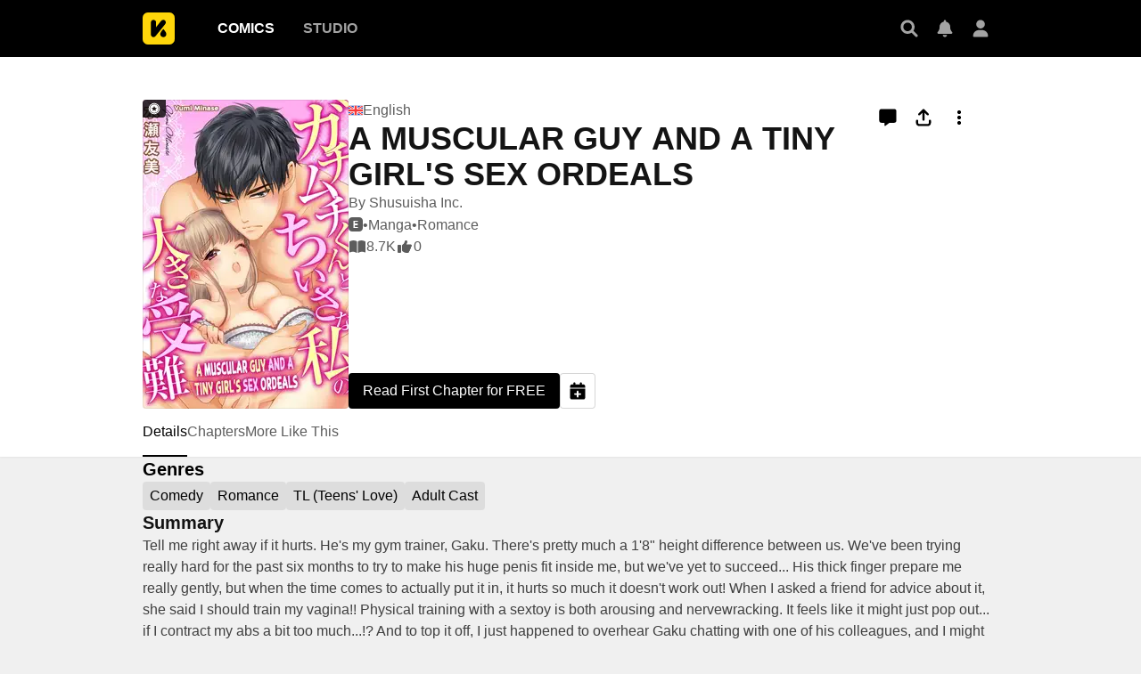

--- FILE ---
content_type: text/html; charset=utf-8
request_url: https://comics.inkr.com/title/2872-a-muscular-guy-and-a-tiny-girl-s-sex-ordeals
body_size: 18114
content:
<!DOCTYPE html><html lang="en"><head><meta charSet="utf-8"/><link rel="preload" as="image" href="https://i1.inkr.com/p/image/a88676053e37ec646b01f2a199d54098.png/231.webp/thumbnail-a-muscular-guy-and-a-tiny-girl-s-sex-ordeals.webp" imageSrcSet="https://i1.inkr.com/p/image/a88676053e37ec646b01f2a199d54098.png/231.webp/thumbnail-a-muscular-guy-and-a-tiny-girl-s-sex-ordeals.webp 1x, https://i1.inkr.com/p/image/a88676053e37ec646b01f2a199d54098.png/347.webp/thumbnail-a-muscular-guy-and-a-tiny-girl-s-sex-ordeals.webp 1.5x, https://i1.inkr.com/p/image/a88676053e37ec646b01f2a199d54098.png/462.webp/thumbnail-a-muscular-guy-and-a-tiny-girl-s-sex-ordeals.webp 2x" media="(min-width: 960.01px)"/><meta name="viewport" content="width=device-width, initial-scale=1.0, minimum-scale=1.0, maximum-scale=1.0, user-scalable=no"/><script type="application/ld+json">{"@context":"https://schema.org","@type":"Article","headline":"A MUSCULAR GUY AND A TINY GIRL'S SEX ORDEALS | The latest chapter 2 is now available on INKR Comics.","image":"https://og.inkr.com/cp/title/2872-a-muscular-guy-and-a-tiny-girl-s-sex-ordeals/ogimage?hash=ca8be89059e25dcf","url":"https://comics.inkr.com/title/2872-a-muscular-guy-and-a-tiny-girl-s-sex-ordeals","datePublished":"2023-11-02T12:00:17.000Z","dateModified":"2026-01-19T14:09:18.277Z","@id":"https://comics.inkr.com/title/2872-a-muscular-guy-and-a-tiny-girl-s-sex-ordeals","thumbnailUrl":"https://og.inkr.com/cp/title/2872-a-muscular-guy-and-a-tiny-girl-s-sex-ordeals/ogimage?hash=ca8be89059e25dcf","genre":"Comedy,Romance,TL (Teens' Love),Adult Cast,Adult Women","abstract":"Tell me right away if it hurts. He's my gym trainer, Gaku. There's pretty much a 1'8\" height difference between us. We've been trying really hard for the past six months to try to make his huge penis fit inside me, but we've yet to succeed... His thick finger prepare me really gently, but when the time comes to actually put it in, it hurts so much it doesn't work out! When I asked a friend for advice about it, she said I should train my vagina!! Physical training with a sextoy is both arousing and nervewracking. It feels like it might just pop out... if I contract my abs a bit too much...!? And to top it off, I just happened to overhear Gaku chatting with one of his colleagues, and I might be getting in the way of his career, too...!?","commentCount":0,"keywords":"Smart Female Lead,Height Difference,Opposites Attract,Kind Male Lead,Borderline H,Muscular Male Lead,Tall Male Lead,Size Difference,Devoted Love Interests,Hard-Working Leading Characters,Manga,Mature","potentialAction":{"@type":"ReadAction","target":{"@type":"EntryPoint","urlTemplate":"https://comics.inkr.com/title/2872-a-muscular-guy-and-a-tiny-girl-s-sex-ordeals/chapter/160130-free-preview-chapter","actionPlatform":["https://schema.org/DesktopWebPlatform","https://schema.org/AndroidPlatform","https://schema.org/IOSPlatform","https://schema.org/MobileWebPlatform"]}},"author":[{"@type":"Organization","name":"Shusuisha Inc.","image":null,"url":"https://comics.inkr.com/creator/2657-shusuisha-inc/titles"}]}</script><script type="application/ld+json">{"@context":"https://schema.org","@type":"BreadcrumbList","itemListElement":[{"@type":"ListItem","position":0,"item":{"@id":"https://comics.inkr.com","name":"Inkr Comics"}},{"@type":"ListItem","position":1,"item":{"@id":"https://comics.inkr.com/title/2872-a-muscular-guy-and-a-tiny-girl-s-sex-ordeals","name":"A MUSCULAR GUY AND A TINY GIRL&apos;S SEX ORDEALS"}}]}</script><link rel="preload" as="image" href="https://i1.inkr.com/p/image/a88676053e37ec646b01f2a199d54098.png/124.webp/thumbnail-a-muscular-guy-and-a-tiny-girl-s-sex-ordeals.webp" imageSrcSet="https://i1.inkr.com/p/image/a88676053e37ec646b01f2a199d54098.png/124.webp/thumbnail-a-muscular-guy-and-a-tiny-girl-s-sex-ordeals.webp 1x, https://i1.inkr.com/p/image/a88676053e37ec646b01f2a199d54098.png/186.webp/thumbnail-a-muscular-guy-and-a-tiny-girl-s-sex-ordeals.webp 1.5x, https://i1.inkr.com/p/image/a88676053e37ec646b01f2a199d54098.png/248.webp/thumbnail-a-muscular-guy-and-a-tiny-girl-s-sex-ordeals.webp 2x" media="(max-width: 960px)"/><style>
          #__ss__desktop, #__ss__mobile {
            display: none;
            content-visibility: auto;
          }
          @media screen and (min-width: 960.01px) {
            #__ss__desktop {
              display: block;
            }
          }
          @media screen and (max-width: 960px) {
            #__ss__mobile {
              display: block;
            }
          }
        </style><script type="application/ld+json">{"@context":"https://schema.org","@type":"WebSite","url":"https://comics.inkr.com","name":"INKR Comics Search","potentialAction":[{"@type":"SearchAction","target":"https://comics.inkr.com/search?q={search_keywords}","query-input":"required name=search_keywords"}]}</script><script type="application/ld+json">{"@context":"https://schema.org","@type":"Organization","url":"https://comics.inkr.com","name":"INKR Comics","logo":"https://comics.inkr.com/img/inkr-logo.svg"}</script><script type="application/ld+json">{"@context":"https://schema.org","@type":"SoftwareApplication","name":"INKR Comics","operatingSystem":"ANDROID,iOS","applicationCategory":"Books","datePublished":"Oct 14, 2020","offers":{"@type":"Offer","price":"0","priceCurrency":"USD"},"aggregateRating":{"@type":"AggregateRating","reviewCount":"1633","bestRating":"5","ratingValue":"4.3"}}</script><script type="application/ld+json">{"@context":"https://schema.org","@type":"Person","name":"INKR Comics","url":"https://comics.inkr.com","sameAs":["https://www.facebook.com/597322471123905/","https://twitter.com/inkr/"]}</script><title>A MUSCULAR GUY AND A TINY GIRL&#x27;S SEX ORDEALS • The Latest Official Manga, Manhua, Webtoon and Comics on INKR</title><meta name="robots" content="index,follow,max-image-preview:large"/><meta name="description" content="A MUSCULAR GUY AND A TINY GIRL&#x27;S SEX ORDEALS • ガチムチくんとちいさな私の大きな受難 • Tell me right away if it hurts. He&#x27;s my gym trainer, Gaku. There&#x27;s pretty much a 1&#x27;8&quot; height difference between us. We&#x27;ve been trying really hard for the past six months to try to make his huge penis fit inside me, but we&#x27;ve yet ..."/><meta name="twitter:card" content="summary_large_image"/><meta property="og:title" content="A MUSCULAR GUY AND A TINY GIRL&#x27;S SEX ORDEALS • The Latest Official Manga, Manhua, Webtoon and Comics on INKR"/><meta property="og:description" content="A MUSCULAR GUY AND A TINY GIRL&#x27;S SEX ORDEALS • ガチムチくんとちいさな私の大きな受難 • Tell me right away if it hurts. He&#x27;s my gym trainer, Gaku. There&#x27;s pretty much a 1&#x27;8&quot; height difference between us. We&#x27;ve been trying really hard for the past six months to try to make his huge penis fit inside me, but we&#x27;ve yet ..."/><meta property="og:url" content="https://comics.inkr.com/title/2872-a-muscular-guy-and-a-tiny-girl-s-sex-ordeals"/><meta property="og:type" content="article"/><meta property="article:published_time" content="2023-11-02T12:00:17.000Z"/><meta property="article:modified_time" content="2026-01-19T14:09:18.277Z"/><meta property="article:author" content="YUMI MINASE,YUMI MINASE,Shusuisha Inc."/><meta property="og:image" content="https://og.inkr.com/cp/title/2872-a-muscular-guy-and-a-tiny-girl-s-sex-ordeals/ogimage?hash=ca8be89059e25dcf"/><meta property="og:image:alt" content="A MUSCULAR GUY AND A TINY GIRL&#x27;S SEX ORDEALS"/><meta property="og:image:width" content="1200"/><meta property="og:image:height" content="628"/><link rel="canonical" href="https://comics.inkr.com/title/2872-a-muscular-guy-and-a-tiny-girl-s-sex-ordeals"/><meta name="twitter:site" content="@inkr"/><meta name="twitter:app:id:googleplay" content="com.inkr.comics"/><meta name="twitter:app:id:iphone" content="1500548154"/><meta name="twitter:app:id:ipad" content="1500548154"/><meta name="twitter:title" content="A MUSCULAR GUY AND A TINY GIRL&#x27;S SEX ORDEALS • The Latest Official Manga, Manhua, Webtoon and Comics on INKR"/><meta name="twitter:description" content="A MUSCULAR GUY AND A TINY GIRL&#x27;S SEX ORDEALS • ガチムチくんとちいさな私の大きな受難 • Tell me right away if it hurts. He&#x27;s my gym trainer, Gaku. There&#x27;s pretty much a 1&#x27;8&quot; height difference between us. We&#x27;ve been trying really hard for the past six months to try to make his huge penis fit inside me, but we&#x27;ve yet ..."/><meta name="twitter:url" content="https://comics.inkr.com/title/2872-a-muscular-guy-and-a-tiny-girl-s-sex-ordeals"/><meta name="twitter:image" content="https://og.inkr.com/cp/title/2872-a-muscular-guy-and-a-tiny-girl-s-sex-ordeals/ogimage?hash=ca8be89059e25dcf"/><meta name="twitter:image:alt" content="INKR Comics"/><meta name="twitter:app:name:iphone" content="INKR Comics"/><meta name="twitter:app:name:ipad" content="INKR Comics"/><meta name="twitter:app:url:iphone" content="com.inkr.comics://"/><meta name="twitter:app:url:ipad" content="com.inkr.comics://"/><meta name="al:ios:url" content="com.inkr.comics://"/><meta name="al:android:url" content="com.inkr.comics://"/><meta name="twitter:app:url:googleplay" content="com.inkr.comics://"/><meta name="al:web:url" content="https://comics.inkr.com/title/2872-a-muscular-guy-and-a-tiny-girl-s-sex-ordeals"/><meta name="al:android:package" content="com.inkr.comics"/><meta name="al:android:app_name" content="INKR Comics"/><meta name="al:web:should_fallback" content="false"/><meta name="al:ios:app_store_id" content="1500548154"/><meta name="al:ios:app_name" content="INKR Comics"/><meta name="b:app_id" content="597322471123905"/><meta name="next-head-count" content="50"/><link rel="manifest" href="/manifest.json"/><link rel="preconnect" href="https://i1.inkr.com"/><link rel="preconnect" href="https://www.googletagmanager.com"/><link sizes="57x57" href="/favicons/apple-touch-icon-57x57.png"/><link sizes="114x114" href="/favicons/apple-touch-icon-114x114.png"/><link sizes="72x72" href="/favicons/apple-touch-icon-72x72.png"/><link sizes="144x144" href="/favicons/apple-touch-icon-144x144.png"/><link sizes="60x60" href="/favicons/apple-touch-icon-60x60.png"/><link sizes="120x120" href="/favicons/apple-touch-icon-120x120.png"/><link sizes="76x76" href="/favicons/apple-touch-icon-76x76.png"/><link sizes="152x152" href="/favicons/apple-touch-icon-152x152.png"/><link sizes="180x180" href="/favicons/apple-touch-icon-180x180.png"/><link rel="apple-touch-icon" href="/favicons/apple-touch-icon-180x180.png"/><link rel="icon" type="image/png" href="/favicons/favicon-196x196.png" sizes="196x196"/><link rel="icon" type="image/png" href="/favicons/favicon-96x96.png" sizes="96x96"/><link rel="icon" type="image/png" href="/favicons/favicon-32x32.png" sizes="32x32"/><link rel="icon" type="image/png" href="/favicons/favicon-16x16.png" sizes="16x16"/><link rel="icon" type="image/png" href="/favicons/favicon-128.png" sizes="128x128"/><meta name="application-name" content="INKR"/><meta name="msapplication-TileColor" content="#FFFFFF"/><meta name="msapplication-TileImage" content="/favicons/mstile-144x144.png"/><meta name="msapplication-square70x70logo" content="/favicons/mstile-70x70.png"/><meta name="msapplication-square150x150logo" content="/favicons/mstile-150x150.png"/><meta name="msapplication-wide310x150logo" content="/favicons/mstile-310x150.png"/><meta name="msapplication-square310x310logo" content="/favicons/mstile-310x310.png"/><link rel="preconnect" href="https://fonts.gstatic.com"/><link rel="preload" as="style" data-href="https://fonts.googleapis.com/css2?family=Inter:wght@400;500;600;700;800&amp;display=swap"/><noscript><link rel="stylesheet" type="text/css" data-href="https://fonts.googleapis.com/css2?family=Inter:wght@400;500;600;700;800&amp;display=swap"/></noscript><link rel="preload" href="/fonts-extra/inkr-icon.woff2" as="font" type="font/woff2" crossorigin="anonymous"/><link rel="preload" href="https://comics.inkr.com/_next/static/css/1726ee432ecfd43d.css" as="style"/><link rel="stylesheet" href="https://comics.inkr.com/_next/static/css/1726ee432ecfd43d.css" data-n-g=""/><link rel="preload" href="https://comics.inkr.com/_next/static/css/a000e9351b256d07.css" as="style"/><link rel="stylesheet" href="https://comics.inkr.com/_next/static/css/a000e9351b256d07.css" data-n-p=""/><link rel="preload" href="https://comics.inkr.com/_next/static/css/c501c2a66e4cc20a.css" as="style"/><link rel="stylesheet" href="https://comics.inkr.com/_next/static/css/c501c2a66e4cc20a.css" data-n-p=""/><link rel="preload" href="https://comics.inkr.com/_next/static/css/de7929ca8aea96b4.css" as="style"/><link rel="stylesheet" href="https://comics.inkr.com/_next/static/css/de7929ca8aea96b4.css" data-n-p=""/><link rel="preload" href="https://comics.inkr.com/_next/static/css/222cf069129c7de4.css" as="style"/><link rel="stylesheet" href="https://comics.inkr.com/_next/static/css/222cf069129c7de4.css"/><link rel="preload" href="https://comics.inkr.com/_next/static/css/f73f6ada7583b36b.css" as="style"/><link rel="stylesheet" href="https://comics.inkr.com/_next/static/css/f73f6ada7583b36b.css"/><link rel="preload" href="https://comics.inkr.com/_next/static/css/320191b353ffdc1f.css" as="style"/><link rel="stylesheet" href="https://comics.inkr.com/_next/static/css/320191b353ffdc1f.css"/><noscript data-n-css=""></noscript><script defer="" nomodule="" src="https://comics.inkr.com/_next/static/chunks/polyfills-c67a75d1b6f99dc8.js"></script><script defer="" src="https://comics.inkr.com/_next/static/chunks/5988-603c1cf92a245350.js"></script><script defer="" src="https://comics.inkr.com/_next/static/chunks/3758-82a8d813fa5d2839.js"></script><script defer="" src="https://comics.inkr.com/_next/static/chunks/8237-ce4e9174f92553b3.js"></script><script defer="" src="https://comics.inkr.com/_next/static/chunks/9473-92c643d18155d8a7.js"></script><script defer="" src="https://comics.inkr.com/_next/static/chunks/3960.39d65db088a8d293.js"></script><script defer="" src="https://comics.inkr.com/_next/static/chunks/8824.e9ad1d8483929330.js"></script><script defer="" src="https://comics.inkr.com/_next/static/chunks/1717.e0ced276d579ba3b.js"></script><script defer="" src="https://comics.inkr.com/_next/static/chunks/59.689275c4353732a7.js"></script><script src="https://comics.inkr.com/_next/static/chunks/webpack-8f38900d2495c47f.js" defer=""></script><script src="https://comics.inkr.com/_next/static/chunks/framework-4ed89e9640adfb9e.js" defer=""></script><script src="https://comics.inkr.com/_next/static/chunks/main-d7c384f15166b636.js" defer=""></script><script src="https://comics.inkr.com/_next/static/chunks/pages/_app-c9ba75794a10d03b.js" defer=""></script><script src="https://comics.inkr.com/_next/static/chunks/402-3b75c31f55bea162.js" defer=""></script><script src="https://comics.inkr.com/_next/static/chunks/837-7503b9352865b345.js" defer=""></script><script src="https://comics.inkr.com/_next/static/chunks/9104-5560467a17de3c04.js" defer=""></script><script src="https://comics.inkr.com/_next/static/chunks/299-2151f6d1fdca5ee8.js" defer=""></script><script src="https://comics.inkr.com/_next/static/chunks/4113-a905aa72ed227456.js" defer=""></script><script src="https://comics.inkr.com/_next/static/chunks/4059-eeb90f489179ab1c.js" defer=""></script><script src="https://comics.inkr.com/_next/static/chunks/1630-1fab3e4e7d76b1af.js" defer=""></script><script src="https://comics.inkr.com/_next/static/chunks/8470-40f559a169ddd4e2.js" defer=""></script><script src="https://comics.inkr.com/_next/static/chunks/5138-d226be44c338ea4b.js" defer=""></script><script src="https://comics.inkr.com/_next/static/chunks/2424-820c31011df35904.js" defer=""></script><script src="https://comics.inkr.com/_next/static/chunks/7474-9ddd4e34d685f94c.js" defer=""></script><script src="https://comics.inkr.com/_next/static/chunks/5625-27fe0b5814f4dc5f.js" defer=""></script><script src="https://comics.inkr.com/_next/static/chunks/9384-ea68bd2b1ea0eb3e.js" defer=""></script><script src="https://comics.inkr.com/_next/static/chunks/3037-db3a632f7943158f.js" defer=""></script><script src="https://comics.inkr.com/_next/static/chunks/8323-c1b43862819c9774.js" defer=""></script><script src="https://comics.inkr.com/_next/static/chunks/7375-df80380a7da54d49.js" defer=""></script><script src="https://comics.inkr.com/_next/static/chunks/4722-0fe5f6398ef0b459.js" defer=""></script><script src="https://comics.inkr.com/_next/static/chunks/1970-3e5a5e18a68cf978.js" defer=""></script><script src="https://comics.inkr.com/_next/static/chunks/6005-4a8f80df5948eae7.js" defer=""></script><script src="https://comics.inkr.com/_next/static/chunks/4724-4fbfc004b4045153.js" defer=""></script><script src="https://comics.inkr.com/_next/static/chunks/1905-119116b79dbe7258.js" defer=""></script><script src="https://comics.inkr.com/_next/static/chunks/pages/title/%5BtitleID%5D-0b8064ab5d7aedaf.js" defer=""></script><script src="https://comics.inkr.com/_next/static/03b1abea754b74836eab87cdd1a275eb00cf31d0/_buildManifest.js" defer=""></script><script src="https://comics.inkr.com/_next/static/03b1abea754b74836eab87cdd1a275eb00cf31d0/_ssgManifest.js" defer=""></script></head><body data-theme="light" style="background-color:var(--color-neutral-100)"><div id="__next"><div id="__ss__desktop"><div id="uui-kit-provider" data-theme="light" data-uui-kit-size="desktop"><div class="oM2iQ"><header class="__7LZa0 pEZS5"><div class="ifUmJ"><div class="hUEw2"><a class="__8K_Wq dAhvc" href="https://comics.inkr.com"><img alt="INKR Logo" src="https://comics.inkr.com/_next/static/media/inkr-logo.f50e229a.svg" class="zBGlL"/></a><nav aria-label="Main" data-orientation="horizontal" dir="ltr" class="lY0D4 NavigationMenuRoot"><div style="position:relative"><ul data-orientation="horizontal" class="ZG_AM NavigationMenuList" dir="ltr"><li><button id="radix-:R4b4b6:-trigger-radix-:R2sb4b6:" data-state="closed" aria-expanded="false" aria-controls="radix-:R4b4b6:-content-radix-:R2sb4b6:" class="dZjbJ NavigationMenuTrigger" data-radix-collection-item=""><a class="__8K_Wq __8DApp" href="https://comics.inkr.com"><div class="__8q_JQ typography-16-semibold LFaZq">Comics</div></a></button></li><li><button id="radix-:R4b4b6:-trigger-radix-:R4sb4b6:" data-state="closed" aria-expanded="false" aria-controls="radix-:R4b4b6:-content-radix-:R4sb4b6:" class="dZjbJ NavigationMenuTrigger" data-radix-collection-item=""><a class="__8K_Wq __8DApp" href="https://studio.inkr.com"><div class="__8q_JQ typography-16-semibold zBcFI">Studio</div></a></button></li></ul></div><div class="HPwki ViewportPosition"></div></nav><div class="Nx629" style="height:64px"><button type="button" class="K_NyB __9jxgF Da3Yz ZTuEf" aria-label="Search" aria-haspopup="dialog" aria-expanded="false" aria-controls="radix-:Reb4b6:" data-state="closed" role="button"><div class="NVjBN"><div class="e1MzF z_3aT"></div></div></button><a class="__8K_Wq K_NyB __9jxgF Da3Yz __2tig8" aria-label="Inbox" href="https://account.inkr.com/inbox/updates"><div class="NVjBN"><div class="e1MzF Kf_Vi"></div></div></a><button type="button" class="K_NyB __9jxgF Da3Yz __2tig8" aria-label="Avatar"><div class="NVjBN"><div class="e1MzF MrfGf"></div></div></button></div></div></div></header><main class="__8RyR_"><div id="title-info-page-layout" class="__6i0Bc a-muscular-guy-and-a-tiny-girl-s-sex-ordeals smart-female-lead height-difference opposites-attract kind-male-lead borderline-h muscular-male-lead tall-male-lead size-difference devoted-love-interests hard-working-leading-characters manga mature"><div class="wqPRd typography-30-normal"><div class="__3PTTl"><div class="rjoTT"><a class="__8K_Wq" title="A MUSCULAR GUY AND A TINY GIRL&#x27;S SEX ORDEALS" aria-label="A MUSCULAR GUY AND A TINY GIRL&#x27;S SEX ORDEALS" href="https://comics.inkr.com/title/2872-a-muscular-guy-and-a-tiny-girl-s-sex-ordeals"><div class="SNKV2 ze2Vo thumbnail-border thumbnail-border-radius" style="width:231px;height:347px;color:#000000;background-color:#e5b3bb"><picture style="width:231px;height:347px"><source srcSet="https://i1.inkr.com/p/image/a88676053e37ec646b01f2a199d54098.png/231.webp/thumbnail-a-muscular-guy-and-a-tiny-girl-s-sex-ordeals.webp 1x, https://i1.inkr.com/p/image/a88676053e37ec646b01f2a199d54098.png/347.webp/thumbnail-a-muscular-guy-and-a-tiny-girl-s-sex-ordeals.webp 1.5x, https://i1.inkr.com/p/image/a88676053e37ec646b01f2a199d54098.png/462.webp/thumbnail-a-muscular-guy-and-a-tiny-girl-s-sex-ordeals.webp 2x" media="(min-width: 960.01px)"/><img class="YEVYn" fetchpriority="high" src="https://comics.inkr.com/_next/static/media/1px.c1358169.png" alt="A MUSCULAR GUY AND A TINY GIRL&#x27;S SEX ORDEALS" width="231" height="347"/></picture></div></a><div class="w_qts n1alU" aria-haspopup="dialog" aria-expanded="false" aria-controls="radix-:R4mr4b6:" data-state="closed" role="button"><div class="e1MzF EIUuG sqfNF" style="width:16px;height:16px"></div></div></div><div class="OgiuN"><div class="Ao0tO"><div class="Xylc3"><div class="__9MoMq"><div class="rV8T_"><div class="e1MzF LuRMe __1E4ZZ" style="width:16px;height:16px"></div><span class="typography-body-regular NTQFv">English</span></div><h1 class="z_0JS typography-36-semibold">A MUSCULAR GUY AND A TINY GIRL&#x27;S SEX ORDEALS</h1></div><div class="__5vouf"><a class="__8K_Wq K_NyB __33DIk Da3Yz jj7ex" aria-label="Comment" href="https://comics.inkr.com/title/2872-a-muscular-guy-and-a-tiny-girl-s-sex-ordeals/comments"><div class="NVjBN"><div class="e1MzF xtxRt"></div></div></a><button type="button" class="K_NyB __33DIk Da3Yz jj7ex dm1En" aria-label="Share" aria-haspopup="dialog" aria-expanded="false" aria-controls="radix-:R16b6r4b6:" data-state="closed" role="button"><div class="NVjBN"><div class="e1MzF __0hWnC"></div></div></button><button type="button" id="radix-:Rab6r4b6:" aria-haspopup="menu" data-state="closed" class="w_W_i" aria-label="More"><div class="K_NyB __33DIk Da3Yz jj7ex"><div class="NVjBN"><div class="e1MzF UEG1M"></div></div></div></button></div></div><div class="aWlw4 typography-16-normal"><div><a class="__8K_Wq" href="https://comics.inkr.com/creator/2657-shusuisha-inc/titles">By <!-- -->Shusuisha Inc.</a></div><div class="Mx1Bv"><span class="_9lrJ" type="explicit"></span> • <a class="__8K_Wq" href="https://comics.inkr.com/manga">Manga</a> • <a class="__8K_Wq" href="https://comics.inkr.com/romance">Romance</a></div><div class="Mx1Bv"><div class="ybKZZ"><div class="e1MzF __4Fryj" style="width:20px;height:20px"></div><div>8.7K</div></div><div class="ybKZZ"><div class="e1MzF DwTTz" style="width:20px;height:20px"></div><div>0</div></div></div></div></div><div class="Xwz2W"><a class="__8K_Wq UD81Q wmd6V i5cjR typography-16-medium hbzKV __0oDXF" href="https://comics.inkr.com/title/2872-a-muscular-guy-and-a-tiny-girl-s-sex-ordeals/chapter/160130-free-preview-chapter"><span class="ocnZG">Read First Chapter for FREE</span></a><button type="button" class="K_NyB BOR6d Da3Yz n6F6b" aria-label="Add to Read Later" data-state="closed"><div class="NVjBN"><div class="e1MzF eRMQg"></div></div></button></div></div></div></div><div class="OdTf_"><div dir="ltr" data-orientation="horizontal" class="Endvw MOOOc typography-16-medium"><nav class="tnY5p elevation-z1"><div role="tablist" aria-orientation="horizontal" class="nZlft ytWHT" tabindex="0" data-orientation="horizontal" style="outline:none"><div class="oW0wI __6gJXU"><div style="gap:32px" class="__9XXlv IHZ4Y typography-16-medium"><a class="__8K_Wq" role="tab" href="https://comics.inkr.com/title/2872-a-muscular-guy-and-a-tiny-girl-s-sex-ordeals"><button type="button" role="button" aria-controls="radix-:Ror4b6:-content-details" data-state="active" id="radix-trigger-details" class="DlDGj" tabindex="-1" data-orientation="horizontal" data-radix-collection-item=""><div class="__3bs9c"><div class="CKyGJ"><h2 class="Pay2u">Details</h2></div></div></button></a><a class="__8K_Wq" role="tab" href="https://comics.inkr.com/title/2872-a-muscular-guy-and-a-tiny-girl-s-sex-ordeals/chapters"><button type="button" role="button" aria-controls="radix-:Ror4b6:-content-chapters" data-state="inactive" id="radix-trigger-chapters" class="DlDGj" tabindex="-1" data-orientation="horizontal" data-radix-collection-item=""><div class="__3bs9c"><div class="CKyGJ"><h2 class="Pay2u">Chapters</h2></div></div></button></a><a class="__8K_Wq" role="tab" href="https://comics.inkr.com/title/2872-a-muscular-guy-and-a-tiny-girl-s-sex-ordeals/more-like-this"><button type="button" role="button" aria-controls="radix-:Ror4b6:-content-more-like-this" data-state="inactive" id="radix-trigger-more-like-this" class="DlDGj" tabindex="-1" data-orientation="horizontal" data-radix-collection-item=""><div class="__3bs9c"><div class="CKyGJ"><h2 class="Pay2u">More Like This</h2></div></div></button></a></div></div><div class="vjC3g"><button type="button" class="K_NyB BOR6d Jf3jZ t0m_I n6F6b HBqYF" aria-label="Previous"><div class="ZKjYx"><div class="e1MzF RayFT"></div></div></button></div><div class="__38yrg"><button type="button" class="K_NyB BOR6d Jf3jZ t0m_I n6F6b xYFXR" aria-label="Next"><div class="ZKjYx"><div class="e1MzF __1z2i7"></div></div></button></div></div></nav><div data-state="active" data-orientation="horizontal" role="tabpanel" aria-labelledby="radix-:Ror4b6:-trigger-details" id="radix-:Ror4b6:-content-details" tabindex="0" style="width:960px;animation-duration:0s"><div></div></div><div data-state="inactive" data-orientation="horizontal" role="tabpanel" aria-labelledby="radix-:Ror4b6:-trigger-chapters" hidden="" id="radix-:Ror4b6:-content-chapters" tabindex="0" style="width:960px"></div><div data-state="inactive" data-orientation="horizontal" role="tabpanel" aria-labelledby="radix-:Ror4b6:-trigger-more-like-this" hidden="" id="radix-:Ror4b6:-content-more-like-this" tabindex="0" style="width:960px"></div></div><div class="tBcEA"><section class="__27cno __3_AXO"><h2 class="FXcXH typography-headline">Genres</h2><div class="J1EP5"><a class="__8K_Wq Aw5X4" href="https://comics.inkr.com/genre/3-comedy/titles"><div class="bxI0a __1kGSN DfOTs typography-16-medium" style="cursor:pointer"><div class="nV_Ja">Comedy</div></div></a><a class="__8K_Wq Aw5X4" href="https://comics.inkr.com/genre/5-romance/titles"><div class="bxI0a __1kGSN DfOTs typography-16-medium" style="cursor:pointer"><div class="nV_Ja">Romance</div></div></a><a class="__8K_Wq Aw5X4" href="https://comics.inkr.com/genre/88-tl-teens-love/titles"><div class="bxI0a __1kGSN DfOTs typography-16-medium" style="cursor:pointer"><div class="nV_Ja">TL (Teens&#x27; Love)</div></div></a><a class="__8K_Wq Aw5X4" href="https://comics.inkr.com/genre/93-adult-cast/titles"><div class="bxI0a __1kGSN DfOTs typography-16-medium" style="cursor:pointer"><div class="nV_Ja">Adult Cast</div></div></a></div></section><section class="__27cno __3_AXO"><div class="PAvL0"><div class="jL7l1"><h2 class="FXcXH typography-headline">Summary</h2><div class="EZ5g3 typography-body-regular">Tell me right away if it hurts. He&#x27;s my gym trainer, Gaku. There&#x27;s pretty much a 1&#x27;8&quot; height difference between us. We&#x27;ve been trying really hard for the past six months to try to make his huge penis fit inside me, but we&#x27;ve yet to succeed... His thick finger prepare me really gently, but when the time comes to actually put it in, it hurts so much it doesn&#x27;t work out! When I asked a friend for advice about it, she said I should train my vagina!! Physical training with a sextoy is both arousing and nervewracking. It feels like it might just pop out... if I contract my abs a bit too much...!? And to top it off, I just happened to overhear Gaku chatting with one of his colleagues, and I might be getting in the way of his career, too...!?</div></div></div></section><section class="__27cno __3_AXO"><h2 class="FXcXH typography-headline">Latest Chapters</h2><div class="TK5_p __3_AXO"><div class="IbyNV"><a class="__8K_Wq" title="Oneshot" aria-label="Oneshot" href="https://comics.inkr.com/title/2872-a-muscular-guy-and-a-tiny-girl-s-sex-ordeals/chapter/156920-oneshot"><div class="RT7Ua typography-16-normal"><div class="ZVj7U"><div class="YT_tP thumbnail-border thumbnail-border-radius"><div class="SNKV2" style="width:100px;height:80px;color:#000000;background-color:#D4D4D4"><picture style="width:100px;height:80px"><source srcSet="https://i1.inkr.com/p/2023/9/18/4/992792-314.png/100.webp/thumbnail-oneshot.webp 1x, https://i1.inkr.com/p/2023/9/18/4/992792-314.png/150.webp/thumbnail-oneshot.webp 1.5x, https://i1.inkr.com/p/2023/9/18/4/992792-314.png/200.webp/thumbnail-oneshot.webp 2x" media="(min-width: 960.01px)"/><img class="YEVYn" fetchpriority="auto" src="https://comics.inkr.com/_next/static/media/1px.c1358169.png" alt="Oneshot" width="100" height="80"/></picture></div></div><div class="w_qts __2KbdL"><div class="e1MzF EIUuG sqfNF" style="width:16px;height:16px"></div></div></div><div class="lSnKt"><div class="NaFHI typography-16-normal">Oneshot</div><div class="phPko typography-14-normal"></div></div></div></a><div class="GQQDP dPa0g"><div class="SlZs_"></div></div></div><div class="IbyNV"><a class="__8K_Wq" title="Free Preview Chapter" aria-label="Free Preview Chapter" href="https://comics.inkr.com/title/2872-a-muscular-guy-and-a-tiny-girl-s-sex-ordeals/chapter/160130-free-preview-chapter"><div class="RT7Ua typography-16-normal"><div class="ZVj7U"><div class="YT_tP thumbnail-border thumbnail-border-radius"><div class="SNKV2" style="width:100px;height:80px;color:#000000;background-color:#E6BBB2"><picture style="width:100px;height:80px"><source srcSet="https://i1.inkr.com/p/2023/9/18/11/1983532-755.png/100.webp/thumbnail-free-preview-chapter.webp 1x, https://i1.inkr.com/p/2023/9/18/11/1983532-755.png/150.webp/thumbnail-free-preview-chapter.webp 1.5x, https://i1.inkr.com/p/2023/9/18/11/1983532-755.png/200.webp/thumbnail-free-preview-chapter.webp 2x" media="(min-width: 960.01px)"/><img class="YEVYn" fetchpriority="auto" src="https://comics.inkr.com/_next/static/media/1px.c1358169.png" alt="Free Preview Chapter" width="100" height="80"/></picture></div></div><div class="CN2Lm U8yS5 __2KbdL typography-10-bold"><span class="ZwTvY">FREE</span></div></div><div class="lSnKt"><div class="NaFHI typography-16-normal">Free Preview Chapter</div><div class="phPko typography-14-normal"></div></div></div></a><div class="GQQDP dPa0g"><div class="SlZs_"></div></div></div></div></section><section class="__27cno __3_AXO"><h2 class="FXcXH typography-headline">Artworks</h2><div class="OFD1j"><div class="hDQc8 ZUF3J" role="button" tabindex="0"><div class="SNKV2" style="width:150px;height:225px"><picture style="width:150px;height:225px"><source srcSet="https://i1.inkr.com/p/image/8a3b40f4c6325343ee014d218d1e1a10.jpg/150.webp 1x, https://i1.inkr.com/p/image/8a3b40f4c6325343ee014d218d1e1a10.jpg/225.webp 1.5x, https://i1.inkr.com/p/image/8a3b40f4c6325343ee014d218d1e1a10.jpg/300.webp 2x" media="(min-width: 960.01px)"/><img class="YEVYn" fetchpriority="auto" src="https://comics.inkr.com/_next/static/media/1px.c1358169.png" alt="" width="150" height="225"/></picture></div><div class="FsQqU"></div><div class="NJvjH"><div class="e1MzF yL8xY"></div></div></div></div></section><section class="__27cno __3_AXO"><h2 class="FXcXH typography-headline">Stats</h2><div class="VvwpB"><div class="__4YikP"><div class="hQwGz"><div class="__6yrMu"><div class="re8SR JifDt"><div class="e1MzF __4Fryj" style="width:30px;height:30px"></div></div></div><div class="Hj1Bm"><div class="typography-body-regular">Reads<!-- -->:</div><div class="duPB1 typography-16-semibold">8.7K</div></div></div></div></div></section><section class="__27cno __3_AXO"><h2 class="FXcXH typography-headline">Credits</h2><div class="ADl3P"><div class="z17H7"><div class="slTBP"><div class="Y87y8 YBDAj"><div class="Yuqa4 hFbFs"><span class="HUaxJ s_NYo" style="background-color:hsl(126, 46%, 46%)"></span></div></div><div class="ZK2OT"><a class="__8K_Wq UD81Q IH2F9 i5cjR typography-16-medium iIfdF tNrS7" href="https://comics.inkr.com/creator/2657-shusuisha-inc/titles"><span class="ocnZG __3HUdt">Shusuisha Inc.</span></a><div class="__4lRSY typography-body-regular"><div>Publisher</div></div></div></div></div><div class="z17H7"><div class="slTBP"><div class="Y87y8 YBDAj"><div class="Yuqa4 hFbFs"><span class="HUaxJ s_NYo" style="background-color:hsl(316, 56%, 56%)"></span></div></div><div class="ZK2OT"><a class="__8K_Wq UD81Q IH2F9 i5cjR typography-16-medium iIfdF tNrS7" href="https://comics.inkr.com/creator/2669-yumi-minase/titles"><span class="ocnZG __3HUdt">YUMI MINASE</span></a><div class="__4lRSY typography-body-regular"><div>Art</div><div>•</div><div>Story</div></div></div></div></div></div></section><section class="__27cno __3_AXO"><h2 class="FXcXH typography-headline">Other Facts</h2><div class="bipuS"><div class="QVFw_ typography-body-regular"><div class="loyWb fb16P"><div class="DxiGz fb16P">Last Updated</div><div class="__2PuIH fb16P">2 yr. ago</div></div></div><div class="QVFw_ typography-body-regular"><div class="loyWb fb16P"><div class="DxiGz fb16P">Age Rating</div><div class="__2PuIH fb16P">Mature (18+)</div></div></div><div class="QVFw_ typography-body-regular"><div class="loyWb fb16P"><div class="DxiGz fb16P">Other Names</div><div class="__2PuIH fb16P"><div>ガチムチくんとちいさな私の大きな受難</div></div></div></div><div class="QVFw_ typography-body-regular"><div class="loyWb fb16P"><div class="DxiGz fb16P">Style Origin</div><div class="__2PuIH fb16P">Japanese Comics (Manga)</div></div></div><div class="QVFw_ typography-body-regular"><div class="loyWb fb16P"><div class="DxiGz fb16P">Color</div><div class="__2PuIH fb16P">Black &amp; White</div></div></div><div class="QVFw_ typography-body-regular"><div class="loyWb fb16P"><div class="DxiGz fb16P">Origin Media</div><div class="__2PuIH fb16P">Print</div></div></div><div class="QVFw_ typography-body-regular"><div class="loyWb fb16P"><div class="DxiGz fb16P">Copyright</div><div class="__2PuIH fb16P">(C)YUMI MINASE/SHUSUISHA ORIGINAL</div></div></div><div class="QVFw_ typography-body-regular __9e_X3"><div class="loyWb fb16P"><div class="DxiGz fb16P">Keywords</div><div class="__2PuIH fb16P"><span><a class="__8K_Wq" href="https://comics.inkr.com/keyword/237-smart-female-lead/titles">Smart Female Lead</a>, <a class="__8K_Wq" href="https://comics.inkr.com/keyword/558-height-difference/titles">Height Difference</a>, <a class="__8K_Wq" href="https://comics.inkr.com/keyword/616-opposites-attract/titles">Opposites Attract</a>, <a class="__8K_Wq" href="https://comics.inkr.com/keyword/656-kind-male-lead/titles">Kind Male Lead</a>, <a class="__8K_Wq" href="https://comics.inkr.com/keyword/759-borderline-h/titles">Borderline H</a>, <a class="__8K_Wq" href="https://comics.inkr.com/keyword/820-muscular-male-lead/titles">Muscular Male Lead</a>, <a class="__8K_Wq" href="https://comics.inkr.com/keyword/909-tall-male-lead/titles">Tall Male Lead</a>, <a class="__8K_Wq" href="https://comics.inkr.com/keyword/4276-size-difference/titles">Size Difference</a>, <a class="__8K_Wq" href="https://comics.inkr.com/keyword/4358-devoted-love-interests/titles">Devoted Love Interests</a>, <a class="__8K_Wq" href="https://comics.inkr.com/keyword/4487-hard-working-leading-characters/titles">Hard Working Leading Characters</a>, <a class="__8K_Wq" href="https://comics.inkr.com/keyword/4668-manga/titles">Manga</a>, <a class="__8K_Wq" href="https://comics.inkr.com/keyword/4671-mature/titles">Mature</a></span></div></div></div></div></section></div></div></div></main><footer class="nnzM8"><div class="DLTxy"><div class="zxPyM"><div class="lOeOw"><div class="GQQDP"><div class="SlZs_"></div></div></div><div class="oxo8v"><div class="_j9v_"><div class="m7MZR"><img alt="INKR Logo" src="https://comics.inkr.com/_next/static/media/INKRLogo.1a7830e4.svg" crossorigin="anonymous"/></div><div class="__4_qE0"><div class="dxEr6"><a class="__8K_Wq K_NyB __33DIk __2J4Yr jj7ex wXkA_ ChW9A" aria-label="twitter" href="https://twitter.com/inkr"><div class="__0HsWL"><div class="e1MzF qdfbP"></div></div></a><a class="__8K_Wq K_NyB __33DIk __2J4Yr jj7ex wXkA_ ChW9A" aria-label="instagram" href="https://www.instagram.com/inkrcomics/?hl=en"><div class="__0HsWL"><div class="e1MzF F7V7H"></div></div></a><a class="__8K_Wq K_NyB __33DIk __2J4Yr jj7ex wXkA_ ChW9A" aria-label="facebook" href="https://www.facebook.com/inkrcomics"><div class="__0HsWL"><div class="e1MzF XuWhs"></div></div></a><a class="__8K_Wq K_NyB __33DIk __2J4Yr jj7ex wXkA_ ChW9A" aria-label="linked-in" href="https://www.linkedin.com/company/inkr-global"><div class="__0HsWL"><div class="e1MzF G1g8E"></div></div></a></div><div class="pCQCg typography-14-medium">© INKR <!-- -->2026</div></div></div><div class="Vwon_"><div class="__9HPqv"><div class="_DO2I typography-16-semibold">Explore</div><a class="__8K_Wq UD81Q IH2F9 i5cjR typography-16-medium iIfdF _32U0" href="https://inkr.com/about"><span class="ocnZG __3HUdt">About INKR</span></a><a class="__8K_Wq UD81Q IH2F9 i5cjR typography-16-medium iIfdF _32U0" href="https://comics.inkr.com"><span class="ocnZG __3HUdt">Comics</span></a><a class="__8K_Wq UD81Q IH2F9 i5cjR typography-16-medium iIfdF _32U0" href="https://studio.inkr.com"><span class="ocnZG __3HUdt">Studio</span></a><a class="__8K_Wq UD81Q IH2F9 i5cjR typography-16-medium iIfdF _32U0" href="https://inkr.com/publishers"><span class="ocnZG __3HUdt">Publish</span></a></div><div class="__9HPqv"><div class="_DO2I typography-16-semibold">Company</div><a class="__8K_Wq UD81Q IH2F9 i5cjR typography-16-medium iIfdF _32U0" href="https://inkr.com/about#form-business-about"><span class="ocnZG __3HUdt">Inquiries</span></a><a class="__8K_Wq UD81Q IH2F9 i5cjR typography-16-medium iIfdF _32U0" href="https://www.careers-page.com/inkr-global"><span class="ocnZG __3HUdt">Careers</span></a><a class="__8K_Wq UD81Q IH2F9 i5cjR typography-16-medium iIfdF _32U0" href="https://medium.com/inkrcomics"><span class="ocnZG __3HUdt">Blog</span></a></div><div class="__9HPqv"><div class="_DO2I typography-16-semibold">Resources</div><a class="__8K_Wq UD81Q IH2F9 i5cjR typography-16-medium iIfdF _32U0" href="https://help.inkr.com"><span class="ocnZG __3HUdt">Support</span></a><a class="__8K_Wq UD81Q IH2F9 i5cjR typography-16-medium iIfdF _32U0" href="https://inkr.com/privacy"><span class="ocnZG __3HUdt">Privacy</span></a><a class="__8K_Wq UD81Q IH2F9 i5cjR typography-16-medium iIfdF _32U0" href="https://inkr.com/terms"><span class="ocnZG __3HUdt">Terms</span></a></div><div class="__9HPqv"><div class="Bf_Eq typography-16-semibold">Get INKR Comics App</div><div class="S84ee"><img class="BLb4z" alt="qrcode-download-app" src="https://comics.inkr.com/_next/static/media/qrcode.1c7cdd41.png" width="104" height="104" loading="lazy"/></div><div class="AfJ6b typography-12-normal">Scan QR code to download</div></div></div></div></div></div></footer></div></div></div><div id="__ss__mobile"><div id="uui-kit-provider" data-theme="light" data-uui-kit-size="mobile"><div class="oM2iQ"><header class="__7LZa0 NeCW7" style="top:0"><div class="_Klf3" style="height:48px"><div class="_Klbr"><button type="button" class="K_NyB __9jxgF Da3Yz xRjAp"><div class="NVjBN"><div class="e1MzF klTvL"></div></div></button><a class="__8K_Wq T8kfv" href="https://comics.inkr.com"><img alt="INKR Logo" src="https://comics.inkr.com/_next/static/media/inkr-logo.f50e229a.svg" class="__9t93p" style="width:24px;height:24px"/><h1 class="typography-18-semibold" style="color:white">Comics</h1></a></div><div class="XVuKC"><button type="button" class="K_NyB __9jxgF Da3Yz xRjAp" aria-label="Avatar"><div class="NVjBN"><div class="e1MzF MrfGf"></div></div></button><a class="__8K_Wq K_NyB __9jxgF Da3Yz xRjAp" aria-label="Inbox" href="https://account.inkr.com/inbox/updates"><div class="NVjBN"><div class="e1MzF Kf_Vi"></div></div></a><a class="__8K_Wq K_NyB __9jxgF Da3Yz Afdu3" aria-label="Search" href="https://comics.inkr.com/search"><div class="NVjBN"><div class="e1MzF z_3aT"></div></div></a></div></div></header><main class="__8RyR_ UhiDu"><div id="title-info-page-layout" class="__6i0Bc MJWbI a-muscular-guy-and-a-tiny-girl-s-sex-ordeals smart-female-lead height-difference opposites-attract kind-male-lead borderline-h muscular-male-lead tall-male-lead size-difference devoted-love-interests hard-working-leading-characters manga mature"><div class="l8nym" style="top:48px"><div class="rV8T_"><div class="e1MzF LuRMe __1E4ZZ" style="width:16px;height:16px"></div><span class="typography-body-regular NTQFv">English</span></div><div class="__5vouf aEM1D"><a class="__8K_Wq K_NyB __33DIk Da3Yz jj7ex" aria-label="Comment" href="https://comics.inkr.com/title/2872-a-muscular-guy-and-a-tiny-girl-s-sex-ordeals/comments"><div class="NVjBN"><div class="e1MzF xtxRt"></div></div></a><button type="button" class="K_NyB __33DIk Da3Yz jj7ex dm1En" aria-label="Share" aria-haspopup="dialog" aria-expanded="false" aria-controls="radix-:R2cmr8b6:" data-state="closed"><div class="NVjBN"><div class="e1MzF __0hWnC"></div></div></button><button type="button" id="radix-:Rkmr8b6:" aria-haspopup="menu" data-state="closed" class="w_W_i" aria-label="More"><div class="K_NyB __33DIk Da3Yz jj7ex"><div class="NVjBN"><div class="e1MzF UEG1M"></div></div></div></button></div></div><div class="Wg9fl typography-18-normal"><div class="__7NGtF"><div class="CqN27"><div class="__29unq"><div class="SNKV2 ze2Vo thumbnail-border thumbnail-border-radius" style="width:124px;height:186px;color:#000000;background-color:#e5b3bb"><picture style="width:124px;height:186px"><source srcSet="https://i1.inkr.com/p/image/a88676053e37ec646b01f2a199d54098.png/124.webp/thumbnail-a-muscular-guy-and-a-tiny-girl-s-sex-ordeals.webp 1x, https://i1.inkr.com/p/image/a88676053e37ec646b01f2a199d54098.png/186.webp/thumbnail-a-muscular-guy-and-a-tiny-girl-s-sex-ordeals.webp 1.5x, https://i1.inkr.com/p/image/a88676053e37ec646b01f2a199d54098.png/248.webp/thumbnail-a-muscular-guy-and-a-tiny-girl-s-sex-ordeals.webp 2x" media="(max-width: 960px)"/><img class="YEVYn" fetchpriority="high" src="https://comics.inkr.com/_next/static/media/1px.c1358169.png" alt="A MUSCULAR GUY AND A TINY GIRL&#x27;S SEX ORDEALS" width="124" height="186"/></picture></div><div class="w_qts gL2Jl"><div class="e1MzF EIUuG sqfNF" style="width:16px;height:16px"></div></div><div class="__2_J0G" role="presentation"></div></div><div class="nsDiw"><div class="BYUSW"><h1 class="ejK1m typography-18-semibold">A MUSCULAR GUY AND A TINY GIRL&#x27;S SEX ORDEALS</h1></div><div class="aWlw4 typography-12-normal"><div><a class="__8K_Wq" href="https://comics.inkr.com/creator/2657-shusuisha-inc/titles">By <!-- -->Shusuisha Inc.</a></div><div class="Mx1Bv"><span class="_9lrJ" type="explicit"></span> • <a class="__8K_Wq" href="https://comics.inkr.com/manga">Manga</a> • <a class="__8K_Wq" href="https://comics.inkr.com/romance">Romance</a></div><div class="Mx1Bv"><div class="ybKZZ"><div class="e1MzF __4Fryj" style="width:16px;height:16px"></div><div>8.7K</div></div><div class="ybKZZ"><div class="e1MzF DwTTz" style="width:16px;height:16px"></div><div>0</div></div></div></div></div></div><div class="Xwz2W"><a class="__8K_Wq UD81Q wmd6V i5cjR typography-16-medium hbzKV __0oDXF BM_s4" href="https://comics.inkr.com/title/2872-a-muscular-guy-and-a-tiny-girl-s-sex-ordeals/chapter/160130-free-preview-chapter"><span class="ocnZG">Read First Chapter for FREE</span></a><button type="button" class="K_NyB BOR6d Da3Yz n6F6b" aria-label="Add to Read Later" data-state="closed"><div class="NVjBN"><div class="e1MzF eRMQg"></div></div></button></div></div></div><div class="OdTf_ MJWbI"><div dir="ltr" data-orientation="horizontal" class="Endvw __6gJXU MOOOc typography-16-medium" style="top:96px"><nav class="tnY5p nyLuw elevation-z1"><div role="tablist" aria-orientation="horizontal" class="nZlft fADc4" tabindex="0" data-orientation="horizontal" style="outline:none"><div class="oW0wI __6gJXU"><div style="gap:24px" class="__9XXlv MNwqo typography-14-medium"><a class="__8K_Wq" role="tab" href="https://comics.inkr.com/title/2872-a-muscular-guy-and-a-tiny-girl-s-sex-ordeals"><button type="button" role="button" aria-controls="radix-:Ror8b6:-content-details" data-state="active" id="radix-trigger-details" class="DlDGj" tabindex="-1" data-orientation="horizontal" data-radix-collection-item=""><div class="__3bs9c"><div class="CKyGJ"><h2 class="Pay2u">Details</h2></div></div></button></a><a class="__8K_Wq" role="tab" href="https://comics.inkr.com/title/2872-a-muscular-guy-and-a-tiny-girl-s-sex-ordeals/chapters"><button type="button" role="button" aria-controls="radix-:Ror8b6:-content-chapters" data-state="inactive" id="radix-trigger-chapters" class="DlDGj" tabindex="-1" data-orientation="horizontal" data-radix-collection-item=""><div class="__3bs9c"><div class="CKyGJ"><h2 class="Pay2u">Chapters</h2></div></div></button></a><a class="__8K_Wq" role="tab" href="https://comics.inkr.com/title/2872-a-muscular-guy-and-a-tiny-girl-s-sex-ordeals/more-like-this"><button type="button" role="button" aria-controls="radix-:Ror8b6:-content-more-like-this" data-state="inactive" id="radix-trigger-more-like-this" class="DlDGj" tabindex="-1" data-orientation="horizontal" data-radix-collection-item=""><div class="__3bs9c"><div class="CKyGJ"><h2 class="Pay2u">More Like This</h2></div></div></button></a></div></div></div></nav><div data-state="active" data-orientation="horizontal" role="tabpanel" aria-labelledby="radix-:Ror8b6:-trigger-details" id="radix-:Ror8b6:-content-details" tabindex="0" style="width:100%;animation-duration:0s"><div></div></div><div data-state="inactive" data-orientation="horizontal" role="tabpanel" aria-labelledby="radix-:Ror8b6:-trigger-chapters" hidden="" id="radix-:Ror8b6:-content-chapters" tabindex="0" style="width:100%"></div><div data-state="inactive" data-orientation="horizontal" role="tabpanel" aria-labelledby="radix-:Ror8b6:-trigger-more-like-this" hidden="" id="radix-:Ror8b6:-content-more-like-this" tabindex="0" style="width:100%"></div></div><div class="tBcEA j2U1Y"><section class="__27cno j2U1Y"><h2 class="FXcXH typography-headline">Genres</h2><div class="J1EP5"><a class="__8K_Wq Aw5X4" href="https://comics.inkr.com/genre/3-comedy/titles"><div class="bxI0a TVnZq DfOTs typography-14-medium" style="cursor:pointer"><div class="nV_Ja">Comedy</div></div></a><a class="__8K_Wq Aw5X4" href="https://comics.inkr.com/genre/5-romance/titles"><div class="bxI0a TVnZq DfOTs typography-14-medium" style="cursor:pointer"><div class="nV_Ja">Romance</div></div></a><a class="__8K_Wq Aw5X4" href="https://comics.inkr.com/genre/88-tl-teens-love/titles"><div class="bxI0a TVnZq DfOTs typography-14-medium" style="cursor:pointer"><div class="nV_Ja">TL (Teens&#x27; Love)</div></div></a><a class="__8K_Wq Aw5X4" href="https://comics.inkr.com/genre/93-adult-cast/titles"><div class="bxI0a TVnZq DfOTs typography-14-medium" style="cursor:pointer"><div class="nV_Ja">Adult Cast</div></div></a></div></section><section class="__27cno j2U1Y"><div class="PAvL0"><div class="jL7l1"><h2 class="FXcXH typography-headline">Summary</h2><div class="EZ5g3 typography-body-regular">Tell me right away if it hurts. He&#x27;s my gym trainer, Gaku. There&#x27;s pretty much a 1&#x27;8&quot; height difference between us. We&#x27;ve been trying really hard for the past six months to try to make his huge penis fit inside me, but we&#x27;ve yet to succeed... His thick finger prepare me really gently, but when the time comes to actually put it in, it hurts so much it doesn&#x27;t work out! When I asked a friend for advice about it, she said I should train my vagina!! Physical training with a sextoy is both arousing and nervewracking. It feels like it might just pop out... if I contract my abs a bit too much...!? And to top it off, I just happened to overhear Gaku chatting with one of his colleagues, and I might be getting in the way of his career, too...!?</div></div></div></section><section class="__27cno j2U1Y"><h2 class="FXcXH typography-headline">Latest Chapters</h2><div class="TK5_p j2U1Y"><div class="IbyNV"><a class="__8K_Wq" title="Oneshot" aria-label="Oneshot" href="https://comics.inkr.com/title/2872-a-muscular-guy-and-a-tiny-girl-s-sex-ordeals/chapter/156920-oneshot"><div class="RT7Ua typography-16-normal"><div class="ZVj7U"><div class="YT_tP thumbnail-border thumbnail-border-radius"><div class="SNKV2" style="width:80px;height:64px;color:#000000;background-color:#D4D4D4"><picture style="width:80px;height:64px"><source srcSet="https://i1.inkr.com/p/2023/9/18/4/992792-314.png/80.webp/thumbnail-oneshot.webp 1x, https://i1.inkr.com/p/2023/9/18/4/992792-314.png/120.webp/thumbnail-oneshot.webp 1.5x, https://i1.inkr.com/p/2023/9/18/4/992792-314.png/160.webp/thumbnail-oneshot.webp 2x" media="(max-width: 960px)"/><img class="YEVYn" fetchpriority="auto" src="https://comics.inkr.com/_next/static/media/1px.c1358169.png" alt="Oneshot" width="80" height="64"/></picture></div></div><div class="w_qts __2KbdL"><div class="e1MzF EIUuG sqfNF" style="width:16px;height:16px"></div></div></div><div class="lSnKt"><div class="NaFHI typography-14-normal">Oneshot</div><div class="phPko typography-12-normal"></div></div></div></a><div class="GQQDP dPa0g"><div class="SlZs_"></div></div></div><div class="IbyNV"><a class="__8K_Wq" title="Free Preview Chapter" aria-label="Free Preview Chapter" href="https://comics.inkr.com/title/2872-a-muscular-guy-and-a-tiny-girl-s-sex-ordeals/chapter/160130-free-preview-chapter"><div class="RT7Ua typography-16-normal"><div class="ZVj7U"><div class="YT_tP thumbnail-border thumbnail-border-radius"><div class="SNKV2" style="width:80px;height:64px;color:#000000;background-color:#E6BBB2"><picture style="width:80px;height:64px"><source srcSet="https://i1.inkr.com/p/2023/9/18/11/1983532-755.png/80.webp/thumbnail-free-preview-chapter.webp 1x, https://i1.inkr.com/p/2023/9/18/11/1983532-755.png/120.webp/thumbnail-free-preview-chapter.webp 1.5x, https://i1.inkr.com/p/2023/9/18/11/1983532-755.png/160.webp/thumbnail-free-preview-chapter.webp 2x" media="(max-width: 960px)"/><img class="YEVYn" fetchpriority="auto" src="https://comics.inkr.com/_next/static/media/1px.c1358169.png" alt="Free Preview Chapter" width="80" height="64"/></picture></div></div><div class="CN2Lm U8yS5 __2KbdL typography-10-bold"><span class="ZwTvY">FREE</span></div></div><div class="lSnKt"><div class="NaFHI typography-14-normal">Free Preview Chapter</div><div class="phPko typography-12-normal"></div></div></div></a><div class="GQQDP dPa0g"><div class="SlZs_"></div></div></div></div></section><section class="__27cno j2U1Y"><h2 class="FXcXH typography-headline">Artworks</h2><div class="OFD1j j2U1Y"><div class="hDQc8 gMB_7" role="button" tabindex="0"><div class="SNKV2" style="width:92px;height:138px"><picture style="width:92px;height:138px"><source srcSet="https://i1.inkr.com/p/image/8a3b40f4c6325343ee014d218d1e1a10.jpg/92.webp 1x, https://i1.inkr.com/p/image/8a3b40f4c6325343ee014d218d1e1a10.jpg/138.webp 1.5x, https://i1.inkr.com/p/image/8a3b40f4c6325343ee014d218d1e1a10.jpg/184.webp 2x" media="(max-width: 960px)"/><img class="YEVYn" fetchpriority="auto" src="https://comics.inkr.com/_next/static/media/1px.c1358169.png" alt="" width="92" height="138"/></picture></div><div class="FsQqU"></div><div class="NJvjH"><div class="e1MzF yL8xY"></div></div></div></div></section><section class="__27cno j2U1Y"><h2 class="FXcXH typography-headline">Stats</h2><div class="VvwpB j2U1Y"><div class="__4YikP"><div class="hQwGz"><div class="__6yrMu"><div class="re8SR JifDt"><div class="e1MzF __4Fryj" style="width:30px;height:30px"></div></div></div><div class="Hj1Bm"><div class="typography-body-regular">Reads<!-- -->:</div><div class="duPB1 typography-16-semibold">8.7K</div></div></div></div></div></section><section class="__27cno j2U1Y"><h2 class="FXcXH typography-headline">Credits</h2><div class="ADl3P j2U1Y"><div class="z17H7"><div class="slTBP"><div class="Y87y8 YBDAj"><div class="Yuqa4 hFbFs"><span class="HUaxJ s_NYo" style="background-color:hsl(126, 46%, 46%)"></span></div></div><div class="ZK2OT"><a class="__8K_Wq UD81Q IH2F9 i5cjR typography-16-medium iIfdF tNrS7" href="https://comics.inkr.com/creator/2657-shusuisha-inc/titles"><span class="ocnZG __3HUdt">Shusuisha Inc.</span></a><div class="__4lRSY typography-body-regular"><div>Publisher</div></div></div></div></div><div class="z17H7"><div class="slTBP"><div class="Y87y8 YBDAj"><div class="Yuqa4 hFbFs"><span class="HUaxJ s_NYo" style="background-color:hsl(316, 56%, 56%)"></span></div></div><div class="ZK2OT"><a class="__8K_Wq UD81Q IH2F9 i5cjR typography-16-medium iIfdF tNrS7" href="https://comics.inkr.com/creator/2669-yumi-minase/titles"><span class="ocnZG __3HUdt">YUMI MINASE</span></a><div class="__4lRSY typography-body-regular"><div>Art</div><div>•</div><div>Story</div></div></div></div></div></div></section><section class="__27cno j2U1Y"><h2 class="FXcXH typography-headline">Other Facts</h2><div class="bipuS j2U1Y"><div class="QVFw_ typography-body-regular"><div class="loyWb fb16P"><div class="DxiGz fb16P">Last Updated</div><div class="__2PuIH fb16P">2 yr. ago</div></div></div><div class="QVFw_ typography-body-regular"><div class="loyWb fb16P"><div class="DxiGz fb16P">Age Rating</div><div class="__2PuIH fb16P">Mature (18+)</div></div></div><div class="QVFw_ typography-body-regular"><div class="loyWb fb16P"><div class="DxiGz fb16P">Other Names</div><div class="__2PuIH fb16P"><div>ガチムチくんとちいさな私の大きな受難</div></div></div></div><div class="QVFw_ typography-body-regular"><div class="loyWb fb16P"><div class="DxiGz fb16P">Style Origin</div><div class="__2PuIH fb16P">Japanese Comics (Manga)</div></div></div><div class="QVFw_ typography-body-regular"><div class="loyWb fb16P"><div class="DxiGz fb16P">Color</div><div class="__2PuIH fb16P">Black &amp; White</div></div></div><div class="QVFw_ typography-body-regular"><div class="loyWb fb16P"><div class="DxiGz fb16P">Origin Media</div><div class="__2PuIH fb16P">Print</div></div></div><div class="QVFw_ typography-body-regular"><div class="loyWb fb16P"><div class="DxiGz fb16P">Copyright</div><div class="__2PuIH fb16P">(C)YUMI MINASE/SHUSUISHA ORIGINAL</div></div></div><div class="QVFw_ typography-body-regular __9e_X3"><div class="loyWb fb16P"><div class="DxiGz fb16P">Keywords</div><div class="__2PuIH fb16P"><span><a class="__8K_Wq" href="https://comics.inkr.com/keyword/237-smart-female-lead/titles">Smart Female Lead</a>, <a class="__8K_Wq" href="https://comics.inkr.com/keyword/558-height-difference/titles">Height Difference</a>, <a class="__8K_Wq" href="https://comics.inkr.com/keyword/616-opposites-attract/titles">Opposites Attract</a>, <a class="__8K_Wq" href="https://comics.inkr.com/keyword/656-kind-male-lead/titles">Kind Male Lead</a>, <a class="__8K_Wq" href="https://comics.inkr.com/keyword/759-borderline-h/titles">Borderline H</a>, <a class="__8K_Wq" href="https://comics.inkr.com/keyword/820-muscular-male-lead/titles">Muscular Male Lead</a>, <a class="__8K_Wq" href="https://comics.inkr.com/keyword/909-tall-male-lead/titles">Tall Male Lead</a>, <a class="__8K_Wq" href="https://comics.inkr.com/keyword/4276-size-difference/titles">Size Difference</a>, <a class="__8K_Wq" href="https://comics.inkr.com/keyword/4358-devoted-love-interests/titles">Devoted Love Interests</a>, <a class="__8K_Wq" href="https://comics.inkr.com/keyword/4487-hard-working-leading-characters/titles">Hard Working Leading Characters</a>, <a class="__8K_Wq" href="https://comics.inkr.com/keyword/4668-manga/titles">Manga</a>, <a class="__8K_Wq" href="https://comics.inkr.com/keyword/4671-mature/titles">Mature</a></span></div></div></div></div></section></div></div></div></main></div></div></div><div id="analytics-provider"></div></div><script>
                // remove unwanted layout
                if (typeof window !== "undefined") {
                  let divId = "";
                  if (window.innerWidth > 960) {
                    divId = "__ss__mobile";
                  } else {
                    divId = "__ss__desktop";
                  }
                  const elem = document.getElementById(divId);
                  if (elem) {
                    elem.remove();
                  }
                }
              </script><script id="__NEXT_DATA__" type="application/json">{"props":{"pageProps":{"_c":"[base64]/[base64]/[base64]/HAuoVHMWgAA9EAuSBtCoFAMFA6AYPqOlrX/[base64]/dAQb7EZ0FwEHH0x0bcfmBXlZwMmHGPCHBR0VExfsaAQd2XIyauNnTJB8xwAQsGniITh8b+PXCY9ux/[base64]/PRqHRzfJxICZBrMNAiRkCb23kcHgDtIAAj1hTHABthjaDnqfaiIVsiE39o/V2MNgyPgNj0c2eB8DzGGIQSAqhjyYw2NDcUlF8ZQXluPI8qBJZHUfNDRA2REAgw3jnTGiN94g0KHUMh0NrCEw3PjU+pxx5/GnrPPhm8AD8IMyA4F/unP43Dx7ZDFNTA+bDIim0QN8PAGieHzHwFcewNM6aWCES0TmCCkE8LwDwpGnB/[base64]/[base64]/MNcatY6gIrSAilqgIOqbVXPtWcjQVrdXGCuQSt1RrHUmvUIYPJDqVgBvinUkNTrKktNdZa/[base64]/LkLIOQ06FISWZOobt3LX3yEBfIdV8Gej9yoIAGoZACDDIAA4Z5OAHkGQAyQyAAsGQAhgyABEGQAqgyACsGQAg56ADsGQA5JqAFkGAzgB15UAMdpWSWlke6OQ9QzdtAynZokeo1REDcEhvUcQcgMUIAABTpAAJTTX6owA+MX6pkDoAAemoAVHp/UNgpc6ZsjY8z4uhGJXIdKcgtjEu4DIKQ0hZDSAUI0mQiVpA1S/dIRq0hWrSC6tITa0haO7Sa/tMQMhDoDekCdaQZ1pBDekBdOjMgbrSBuoNmQLWnrSBetIN60g/pNc/QhGQZXpAvHkFIJbA25CgoKYtsQoKv1GHkIlOQyU5CUv+edydvqXk/KyXFXjr0qDUBQvLBJ4RxRQs/KJuQJU5DlTkFVOQBUHNFTkPlhApRQggxC0DXA5gcYg1CNkeY4WCuQ8ajDkFQrzvyve18k5FqNjUVUBTFM6AfBE/kF1OQPU5Caq4x1OQFGqfBG+RId5mBcgyjuhD+Q40OfyCGg5kacgJrPOp3IH1NBnAEGZtkVnchAuc53fh+QC05DaQQLEIoPQaw6/WqTqpQrgVyB9J8wXvaqAFVyMGBF4PIf7VJ3IGkhv/fyHAMrl3Py+NDUzN0Smw4dcXRl3IVQDmzpyHowL45knQCMANOAGBZA0Y64egn7XXGJd0VD8cg1jIpg6B1x9BPD65BvTkJYCv3zKkGuqEeKJCSyC5m9/IXbCfhgOb+nIeS5yPuXtAAKSx1EsaRjT6ACXJVFA8Z6gOrJA6lB8cn9Tn57zI9WDzwXgfSb5Ab8z+IRQwLFBHud8clVVBQiYHGKUNqGxWeKHu1VX5W+4qKA3rp7fK4ZUD0CsD0wgzpAEgPghBf6ZQy6KDpBb7pSKDPaGofZ35UBHDuTaBQAAhf6I4b6Mr/KKD5SKCf7AGBodK3wlAwpf41Sk6KASqkG/4/[base64]/5HRb4nSKC14cFbpUBbDMZWHzBf4S4b4aGyE3SKCICZEFJ/Ya7Xw4GJxe7xGS6KDN4b6DHX4vSKD1AuEZ7vIFSL5f5j4b6kakE/SKAAxUHxRq51EXA4AMQlDeGS6VJSCIE5KkGHaVJcEzH6CqpUCMCWQdA0oJFqryBVSJpZKJpiCVJ4bXE2pUC0CDieKs6VLfZvEGriAd5fFq6/HSASAWp45aw4GoioBPDAlFY9SVLBaG6YlfElYcF24IBvioA9BkikBQFggs4D6VL5Qy6VJvbYm5SVLw4cFq7UCcA1B4C6xkAh5Umw5vEvrYnlSVLI4YH75Jp/YkDeA3g4BJ5UnNS0n1QfGNSVJHCZH6pu6L4gwugsL1Ar5fGc4YkKH/KVJdSVK6G/FnZUCZBjiFFHHS5vGGHYkjSVL2Giku4RR8ZBDCggzjAXwiZDElSVKBZvEG4QkLSVIBEwmWkIBCD8DoDEy2KUkBlfGbS0k2QQnrSVIpH4mDoIDZ4fjmE0wHA6CHGBmHS0kZHGn7SVJlFUFr4dLwJ2AlnAlXS0lVHYkXSVKtEwlXK5mgDNCZjQDsnZDmxBg/jqKllfFPS0mdHGkPSVKDE9l8b0A+DElz62mBlfS0kBZfEfSVIrFumP5q7TTCQ8nJmVJlak6VIbHYm7aVJnGHk3EdJWGokD5XIKCk5XJcHiBflXbvIwk35UCjRjCyRW5vlRQy5mpZJmpXYGq/HxQWrpDcCLjSmynJlXKPY9TGEvaJRXJYkwlcFHDmDcC4juTZAFkEFvnZSfl4mG5XKZRXL0kEWxpHAEBXzd6oCqJxF6lXKQ5YXMl0VFRXICk9l3HTgtCs5XJ1SQUik/k1RXKKl1l9mYBo4haYDFnY64747oCE5vm85VRXKqkvatRXJGmPkLpcH+T4Htk8WDSQW6E/l9RXKOkWkR5SkHBRiSW2FYWuk/lTRXLOGhFnrvJzRFAyKeVvl+FYUBE/nLRXIhF3Jh63ExkoBgXoVJFYXZl0XbRXKVnmXVZq7ATyylCEDzA2UJFXIp5YW1l0UnRXLtkwkglUBOjeCZiEzA4blXbNFXatE/k3RXKzn5VQV5n2DnzmwdWSWjFXbjHTVXbTFBWwlcG0D4jQIUheDlWS5XJLFXYHk/k/RXI3mNWZ7VAtAyLCDWED59oX5XYPk/mHa2qZHHGAw6w+noKTkRS34dQRTvKRSAoRQ/[base64]/IRSrQRRO6JXHKwkGrYwAjHjg2+6S0B6RS7QRRnlRnvJsnZDDAyIPkh3x6S1oWRRnQRRL4AVcGR4cDpy0xJkh1F6S0l5c13QRTl4cGZ7TTICIjg314Y0PoRRvQRSt7VGeloBYw2CeSXVD6S0j6R1/QRQT4LW8Z/beDCSM4D6FrXXGB9niD73RS75BV9rYH2AjlPGS5ep71X7RTArGD35x3fIWoFSmHViUXJnGD3Y9TGAWqH1xTGBAH5U9HfD4Ci1b0bUlTmSvHRTIH/LGDpTGDoHwVcGi7CQ+C6kJHGCI5VTGDU2H35TGCc09kWpOjuSqAeRwE72MG/182H14PS3wWd7BjDh8BRgOwW072tQy7GAyGH3NTGAG09kREMCTnGB9S8PG2G7GC/023VF3HAIR1f1TSk7GAO0IPjTGCe0cHf7PUqzqX4DNk71BEdTGDAaH2H3KMWnvLIjyz51YPX3bRqPIrRSbTGAB4Wl9nUCxFEDiMnRqNnmH2HTGBoUK2Z5v0sKrIQHdyN2dXGA3S8NL6H1XTGBt1Rm1GEB2Cs7GAvRqNd0yNPTGCLAEXvL3GuxkXEw5M/S8Pj0yNfTGCL35Vn0ID1ToASyPw2hf2Ha8PUbRRlaGB9m/[base64]/I/KxTzXP2lLRpWkwFYscjTPbWGC7WxQ/SGCHVBWXF3G6usAOCs7hrXWGC3WxSHbxRXELURojUUWgxThOxsmIz8sJQO49RvJZJvIJQA25uwmxrK2q3o7Z56Da16kIXXXxTgkJQxRbE0EE3pCmRNu3MlpHNgoJTPMWmWV4LKNrtfPjs/MJTZTxQAtr0WpAzeAxF8uTnxQwsJTwt/sJTIsI14YDk/zJKdXxSEvxTEsJR1TxTku5tGB/bsmWBHTpzclNvs5VTxSMsJQdTxTSM1wF1Ajdj2SLjLjqJ6AnD4B0jUTlBYS0Q+gykqghSEAVhtjVjhhPDMDWCLjsfthpUmr+kVwlCjhpAUTzA4CMQqSdgCZUd/[base64]/[base64]/[base64]//KoZMgC0ZAApdRswFQZJLN+8dQsskQ3hZ/[base64]/7ckZAvlMwUlBqqlAa4IgpfoYLxZJQ1+02ZViilmhkBJucgGktJR4Z2VbCfhZxgE0SZ5Mamh2WmkoBiiKBUoigUmuVEUCNRFAG+caIoGvybRFAh0RQFdEUBPRFAX0RQGVmjRfEoolSZKJUmyiVJAydUSpB1EqSDRKks0E3l8V2iVIzolSO6JUjeiVI/ovZK7MCnNRXZ0oVyfKFcgMrNQrkWFcaFch/[base64]/E3ACDOoggyaBEgFkj8EY3UDmBHJwUELgUQBDhQhgUAZ0RAB17pjMxzeBQOMEBTjAr8/Edkl00eDSwfw0AIqr+nND/[base64]/ANzJMRKyVZRg+Im/[base64]/O3nWQx5mM2uVLPSCJRm5AIapM/Npkocf4mM+0cbCiLkIqAaC1GivLSipR0gU/TefuAgWRAxceMhuQfIGkxUiFi8nmZAu8CFE75+UZuS/LoW8EqA3qF4bxg7yVY504aPDIApKjpABSwM8aOMAWjjBVovpFKLtHGCHRxgZ0cYFdHGAPRxgL0cYB9HGB/RxgZWdIFIHSAKB0gwKdIFFHSBxR0gyUdIJlHSC5R0gRUdIHzTsAIRswMQU7udyabiB0g0tHGYUXSCNR0gMhO6GQDXkQyIZUMwKY1HGAdZ/FNUdIMgJnjnUngiwfYufAfTpAuo6QaRpECW6gAUl3ACqAECoB5L5inoLJH0jSgjR0gErVwKwHYDEBkA/[base64]/o6QXbJjKoDAARYJKslRSqpU0q6VDKplSyp2SxA7FIsOACLHORYgDA+k/VYqtAAXAAw+qkWMFEQA8qRYAAXQNUKQG2hoNwNapFVRhIA+qqTsbAdXEp0gU0TIGlF0UPkQgyNJJeGDYxHAYgWSLYLIC2B8YsQ2wONZnjuhbBQUAijKL70ahbBY0UKmFXCoPJ3R0gZ0LYDFGkD7QtgcUXFTiuGx/LCVBTHpLQExnTJUcLagJYwEYC0B6opQTflsGSh4ZzVza1tRsHbXUqmA3a3tdQA9VGrrRNxU1aAH9WiZA1GURKFsFSiysEcIKeQLzgVxNoHcSRFPBLmbx/Rt8N+JQAAVQLkFf8zURQPoUcJBE0iFRdopMTWIXFAUkJHEnSS+JCllSppZ0uGUzLVlOy85Pcrtl/IwVvUV2BikJXkomUnK/lOKjlTqr9UXoVyfavdT+qU1UoEKKGjzVlpfU7a3taOlnUrod1R6f0I+sYAfqAMkGRDPBoI1/paND67jEJqkyKYNMBmizKKIYEeZ/NEWpLZlmK1VamtdofrWKLSkBRlt22CUQFJuzPbxQn2JUaDnh0lTQrK1uwFLAGrLXZRK1GUXKLWs/R1R61aURtSoEgAFNLkD6LYEVC2Cc1zVUAOiB6us2OqA1U0LYPlC2DlQtg9DDKFIC2CZQtgIpEtWWlzXS02hSUIJYSo6hbBFSTq0AFsHlQOqgAA===","_h":"b47266be0ad795cf"},"__N_SSG":true},"page":"/title/[titleID]","query":{"titleID":"2872-a-muscular-guy-and-a-tiny-girl-s-sex-ordeals"},"buildId":"03b1abea754b74836eab87cdd1a275eb00cf31d0","assetPrefix":"https://comics.inkr.com","runtimeConfig":{"NEXTJS_CONFIG_LOADED":"true"},"isFallback":false,"dynamicIds":[6470,28217,1717,47918,99201],"gsp":true,"customServer":true,"scriptLoader":[]}</script><style>
              @font-face {
                font-family: "INKR Icon";
                src: url(/fonts-extra/inkr-icon.woff2) format(woff2);
                font-display: swap;
              }
            </style><script defer src="https://static.cloudflareinsights.com/beacon.min.js/vcd15cbe7772f49c399c6a5babf22c1241717689176015" integrity="sha512-ZpsOmlRQV6y907TI0dKBHq9Md29nnaEIPlkf84rnaERnq6zvWvPUqr2ft8M1aS28oN72PdrCzSjY4U6VaAw1EQ==" data-cf-beacon='{"version":"2024.11.0","token":"32ee53e66227480aa0ecb130b9e40694","server_timing":{"name":{"cfCacheStatus":true,"cfEdge":true,"cfExtPri":true,"cfL4":true,"cfOrigin":true,"cfSpeedBrain":true},"location_startswith":null}}' crossorigin="anonymous"></script>
</body></html>

--- FILE ---
content_type: text/css; charset=UTF-8
request_url: https://comics.inkr.com/_next/static/css/c501c2a66e4cc20a.css
body_size: 4645
content:
.Q2CTL{display:flex;flex-direction:row;align-items:center;justify-content:center;border-radius:4px;border:2px solid var(--color-neutral-400);cursor:pointer;padding:0;flex-shrink:0}.Q2CTL:disabled{opacity:.3}.Q2CTL.FIP0D{height:20px;width:20px}.Q2CTL.Q9Nbq{height:16px;width:16px}.Q2CTL.J_af9{height:12px;width:12px}.Q2CTL[data-state=checked]{background:var(--color-black);border:none}@media(hover:hover){.Q2CTL[data-state=checked]:hover{background:var(--color-blackalpha-800)}}.Q2CTL[data-state=unchecked]{background:var(--color-white)}.Q2CTL[data-state=indeterminate]{background:var(--color-black);border:none}.vzYyM{color:var(--color-white)}@media(hover:hover){.ze2Vo.__7KCTX:hover:after{background-color:var(--color-blackalpha-400)}}.Pl4PF{display:flex;flex-direction:column;justify-content:center;align-items:center;width:100%;height:100%}.uDCiP{flex:none;flex-grow:0;align-self:stretch;display:-webkit-box;max-width:100%;-webkit-line-clamp:3;-webkit-box-orient:vertical;overflow:hidden;padding:0 12px}.CN2Lm,.uDCiP{text-align:center}.CN2Lm{display:flex;align-items:center;justify-content:center;position:relative;height:20px;flex-direction:row;padding:3px 5px;box-sizing:border-box}.CN2Lm.__62cqa{border-radius:4px;border:1px solid var(--color-blackalpha-300);color:var(--color-black)}.CN2Lm.U8yS5{border-radius:4px 0;background-color:rgba(0,0,0,.8);color:#fff}.ZwTvY{width:26px;height:17px;flex-shrink:0}.ZwTvY,.w_qts{display:flex;align-items:center;justify-content:center;position:relative}.w_qts{height:20px;flex-direction:row;padding:3px 5px;box-sizing:border-box;text-align:center;border-radius:4px 0;background-color:rgba(0,0,0,.8);color:#fff}.w_qts.UIf_c{border-radius:4px;border:1px solid var(--color-blackalpha-300);color:var(--color-black);background-color:transparent}.EIUuG{position:relative;color:inherit}.HDPNJ,.ljUuG{position:relative;display:inline-block;text-align:center}.yf3hk{width:auto;justify-content:flex-start;text-align:center;padding:4px;color:var(--color-green-400)}.qtWxx,.yf3hk{display:flex;flex-direction:row;align-items:center;box-sizing:border-box}.qtWxx{flex:1 1;border-radius:var(--radius-round-4);border:1px solid var(--color-whitealpha-200);position:relative}.qtWxx,.rTWs_{background-color:var(--color-blackalpha-900);padding:2px 4px;justify-content:space-between}.rTWs_{border-radius:0 0 var(--radius-round-4) var(--radius-round-4);border:1px solid var(--color-whitealpha-200);box-sizing:border-box;width:auto;display:flex;flex-direction:row;align-items:center;text-align:center;color:var(--color-green-400)}.FXcXH{margin:0}@keyframes __65VsZ{0%{opacity:0}to{opacity:1}}@keyframes C9OG1{0%{opacity:0;transform:translate(-50%,-48%) scale(.96)}to{opacity:1;transform:translate(-50%,-50%) scale(1)}}.uayB2{background-color:var(--color-white);flex-shrink:0;display:flex;flex-direction:column;box-sizing:border-box;position:relative;border-radius:var(--radius-round-4) var(--radius-round-4) 0 0}.uayB2.rnzVw{height:64px}.uayB2.ACXgC{height:56px}.wpaaQ{margin-right:12px}.xzVNs{gap:0;flex:unset;position:absolute;bottom:0;width:100%}.oppCM{white-space:nowrap;overflow:hidden;text-overflow:ellipsis;margin-left:8px;max-width:calc(100% - 64px)}.oppCM.YRX8B{max-width:calc(100% - 96px)}.__9ndvU{display:flex;align-items:center;padding:12px 16px;height:100%}.__5Hy2w{position:fixed;background-color:rgba(0,0,0,.64);inset:0;z-index:calc(var(--modal-z-index) - 1)}@media(prefers-reduced-motion:no-preference){.__5Hy2w{animation:__65VsZ .15s cubic-bezier(.16,1,.3,1)}}.v3rTB{width:100vw;box-sizing:border-box;border-radius:var(--radius-round-4);background-color:var(--color-white);position:fixed;top:50%;left:50%;transform:translate(-50%,-50%)}@media(prefers-reduced-motion:no-preference){.v3rTB{animation:C9OG1 .15s cubic-bezier(.16,1,.3,1)}}.v3rTB:focus{outline:none}.v3rTB[data-state=open]{background-color:var(--color-white);box-shadow:0 10px 15px -3px rgba(0,0,0,.1),0 4px 6px -2px rgba(0,0,0,.05);z-index:var(--modal-z-index)}.o48eJ{padding:16px 24px}.ma03S{position:absolute;top:16px;right:24px;transform:translateY(-50%);outline:0}.ma03S.rnzVw{top:32px}.ma03S.ACXgC{top:28px}.aqRZE{position:relative;display:inline-block}.capVC{gap:8px}.YTnf9,.capVC{display:flex;flex-direction:column;align-items:center;justify-content:flex-start}.YTnf9{background-color:var(--color-white);gap:16px}.__6KhMN{color:var(--color-purple-500)}@keyframes d0NeG{0%{opacity:0}to{opacity:1}}@keyframes gh1up{0%{opacity:0;transform:translate(-50%,-48%) scale(.96)}to{opacity:1;transform:translate(-50%,-50%) scale(1)}}.__5UHrl{position:fixed;inset:0;z-index:calc(var(--modal-z-index) - 1);background-color:var(--color-blackalpha-700)}@media(prefers-reduced-motion:no-preference){.__5UHrl{animation:d0NeG .15s cubic-bezier(.16,1,.3,1)}}.VpOTX{width:100vw;box-sizing:border-box;z-index:var(--modal-z-index);background-color:var(--color-white);border-radius:var(--radius-round-4);position:fixed;top:50vh;left:50vw;transform:translate(-50%,-50%);padding:16px}.VpOTX.y_GfK{max-width:448px}.VpOTX.frfpy{max-width:280px}.VpOTX:focus{outline:none}@media(prefers-reduced-motion:no-preference){.VpOTX{animation:gh1up .15s cubic-bezier(.16,1,.3,1)}}.VpOTX[data-state=open]{box-shadow:0 10px 15px -3px rgba(0,0,0,.1),0 4px 6px -2px rgba(0,0,0,.05);background-color:var(--color-white)}.__9nY_S{margin:0 0 4px;color:var(--color-black)}.AnyAv{margin:0 0 16px;color:var(--color-neutral-900)}.y6dVq{display:flex;justify-content:flex-end}.xJ92u{position:relative;display:inline-block}.Y_kY4{color:var(--color-purple-500)}.l3ePY{align-self:stretch}.ehfLN,.l3ePY{position:relative;display:inline-block}.ehfLN{color:var(--color-purple-500)}.ZSPm1{flex:1 1;display:flex;flex-direction:column;align-items:flex-start;justify-content:flex-end}.__4_0ai{height:63px;flex-shrink:0;display:flex;flex-direction:row;align-items:center;justify-content:flex-start;gap:8px}.OcLQz,.__4_0ai{align-self:stretch}.OcLQz{position:relative;color:var(--color-blackalpha-700);display:inline-block}.xIA7c{display:flex;flex-direction:column;align-items:flex-start;justify-content:flex-start;gap:8px}.brQfW,.xIA7c{align-self:stretch}.brQfW{position:relative;display:inline-block}.a_odu,.lNhek{align-self:stretch;display:flex;flex-direction:column}.lNhek{align-items:center;justify-content:center;gap:8px;text-align:center;color:var(--color-blackalpha-700)}.a_odu{border-radius:var(--radius-round-4);background-color:var(--color-neutral-100);padding:16px;box-sizing:border-box;align-items:flex-start;justify-content:flex-start;gap:16px}.zHc5G{width:100%;background:var(--color-purple-500)}@media(hover:hover){.zHc5G:hover{background:var(--color-purple-300)}}.__3N4Qi,.__4WGus{display:flex;flex-direction:column;align-items:center}.__3N4Qi{justify-content:flex-start;gap:12px;color:var(--color-blackalpha-900)}.__4WGus{flex:1 1;background-color:var(--color-white);gap:24px;display:flex;flex-direction:column;justify-content:center;align-items:center;padding:0;position:relative}.HwejJ{gap:16px}.me_qQ{display:flex;flex-direction:column;align-items:center;justify-content:center}.__4p_Gw{position:relative;display:inline-block}.onyU0{padding:0;color:var(--color-blackalpha-700)}.V05YQ.SLDwa{padding:16px 24px}.__1W21L,.k_xmJ{align-self:stretch;position:relative}.k_xmJ{line-height:28px;font-weight:600}.__1W21L{color:var(--color-blackalpha-700)}.BmTgm{flex:1 1;flex-direction:column;align-items:flex-start;gap:2px}.BmTgm,.R4tdd,.kbNlj,.tW8st{display:flex;justify-content:center}.R4tdd,.kbNlj,.tW8st{flex-direction:row;align-items:center}.tW8st{border-radius:var(--radius-round-4);background-color:var(--color-purple-500);padding:8px 16px;position:relative;gap:8px;color:var(--color-white)}.R4tdd,.kbNlj{width:960px;gap:16px}.R4tdd{background-color:var(--color-white);width:100vw;flex-direction:column;padding:0 0 24px;box-sizing:border-box;gap:24px;z-index:100;position:relative}.__0NDkz{margin:0}.__3ZBiQ,.rWPTE{display:flex;align-items:center;position:relative}.rWPTE{line-height:24px;font-weight:600;width:343px}.__3ZBiQ{border-radius:var(--radius-round-4);background-color:var(--color-purple-500);flex-direction:row;padding:8px 16px;justify-content:center;gap:8px;color:var(--color-white)}.mjACb{align-self:stretch;position:relative;color:var(--color-blackalpha-700)}.niYDe{width:375px;display:flex;flex-direction:column;padding:0 16px;box-sizing:border-box;align-items:flex-start;justify-content:flex-start;gap:8px}.MuqK_{background-color:var(--color-white);width:100vw;padding:0 0 16px;gap:12px;z-index:100;position:relative}.MuqK_,.wFxAC{display:flex;flex-direction:column;align-items:flex-start;justify-content:flex-start}.wFxAC{align-self:stretch;padding:0 16px;gap:8px}.__60vUI{position:relative;width:24px;height:24px;flex-shrink:0}.htqNB{display:flex;flex-direction:row;align-items:flex-start;justify-content:flex-start}.ifSK3{align-self:stretch;position:relative;display:inline-block}.OezJQ,.ciwjV{display:flex;justify-content:flex-start}.OezJQ{flex:1 1;flex-direction:column;align-items:flex-start}.ciwjV{align-self:stretch;flex-direction:row;align-items:center;gap:16px}.oUAst,.yVftt{display:flex;flex-direction:column;align-items:flex-start;justify-content:flex-start}.oUAst{align-self:stretch}.yVftt{position:relative;width:100%;text-align:left;color:var(--color-black)}.bxI0a{display:flex;flex-direction:row;justify-content:center;align-items:center;gap:4px;box-sizing:border-box;border-radius:4px}.bxI0a.DfOTs{color:var(--color-black);background-color:var(--color-blackalpha-200)}.bxI0a.KpgZh{color:var(--color-black);background-color:var(--color-white);outline:1px solid var(--color-black);outline-offset:-1}.bxI0a.GxZRk{color:var(--color-white);background-color:var(--color-black)}.bxI0a.__1kGSN{height:32px;padding:4px 8px}.bxI0a.TVnZq{height:24px;padding:2px 8px}.bxI0a.__00ZsJ{height:20px;padding:2px 6px}.yCJ9V.lsZcB{width:16px;height:16px}.yCJ9V.CgTnm{width:14px;height:14px}.yCJ9V.zAzUU{width:12px;height:12px}.nV_Ja{padding:2px 0}.Z5dHY.__4nUy1{width:20px;height:20px}.Z5dHY._x3Z1,.Z5dHY.slL6k{width:14px;height:14px}.Z5dHY .ec1zM{color:var(--color-white)}.rlozK{position:relative;width:32px;height:32px;flex-shrink:0}.ycBgR{display:flex;flex-direction:row;align-items:flex-start;justify-content:flex-start}.NNg9f,.ywFx_{align-self:stretch;position:relative;display:inline-block}.NNg9f{color:var(--color-blackalpha-700)}.AT1Nw,.i4bN6{display:flex;justify-content:flex-start}.AT1Nw{flex:1 1;flex-direction:column;align-items:flex-start;gap:2px}.i4bN6{flex-direction:row;padding:12px 0;align-items:center;gap:16px}.ess6S,.i4bN6{align-self:stretch;box-sizing:border-box}.ess6S{padding:0 48px 12px;font-size:14px;color:var(--color-orange-400)!important}.Afr0Y,.ess6S,.j1KB5{display:flex;flex-direction:column;align-items:flex-start;justify-content:flex-start}.Afr0Y{align-self:stretch}.j1KB5{position:relative;width:100%;text-align:left;color:var(--color-black)}.__2wcjo{color:var(--color-orange-400)!important;background:var(--color-orange-100)!important}.njCDq{position:relative;width:16px;height:16px;flex-shrink:0}.J1qcL{display:flex;flex-direction:row;align-items:flex-start;justify-content:flex-start}.zyiNG{align-self:stretch;position:relative;display:inline-block}.cavW2,.uAIvq{display:flex;justify-content:flex-start}.uAIvq{flex:1 1;flex-direction:column;align-items:flex-start}.cavW2{align-self:stretch;flex-direction:row;align-items:center;gap:8px}.__6d_L4,.brvb2{display:flex;flex-direction:column;align-items:flex-start;justify-content:flex-start}.__6d_L4{align-self:stretch}.brvb2{width:100%;text-align:left;color:var(--color-black)}.brvb2,.wpESl{position:relative}.wpESl{width:32px;height:32px;flex-shrink:0}.dMCAi{display:flex;flex-direction:row;align-items:flex-start;justify-content:flex-start}.__35DnM,.kyUsu{align-self:stretch;position:relative;display:inline-block}.__35DnM{color:var(--color-blackalpha-700)}.Hk7u_,.YfjzZ{display:flex;justify-content:flex-start}.Hk7u_{flex:1 1;flex-direction:column;align-items:flex-start;gap:2px}.YfjzZ{flex-direction:row;padding:16px 0;align-items:center;gap:16px}.YfjzZ,.wO7vR{align-self:stretch;box-sizing:border-box}.wO7vR{padding:0 48px 12px;font-size:14px;color:var(--color-orange-400)!important}.a6KZS,.jSdKl,.wO7vR{display:flex;flex-direction:column;align-items:flex-start;justify-content:flex-start}.jSdKl{align-self:stretch}.a6KZS{position:relative;width:100%;text-align:left;color:var(--color-black)}.xj52y{color:var(--color-orange-400)!important;background:var(--color-orange-100)!important}.FDdxW{align-self:stretch;align-items:center;padding:16px 0 0;box-sizing:border-box;gap:16px;color:var(--color-white)}.FDdxW,.fQupS,.vBia8{display:flex;flex-direction:column;justify-content:flex-start}.vBia8{align-self:stretch;background-color:var(--color-white);padding:0 0 12px;box-sizing:border-box;align-items:center;gap:8px}.fQupS{position:relative;align-items:flex-start;text-align:left;color:var(--color-black)}.WgU0t,.dfr2o,.fQupS{width:100%}.sSZiy{flex:1 1;position:relative;display:inline-block}.mVk7Y{display:flex;flex-direction:row;align-items:flex-start;justify-content:flex-start}.__2CV5D{position:relative;display:inline-block}.__4G6Fh,.lU2m6{display:flex;flex-direction:row;align-items:center;justify-content:flex-start;gap:4px}.lU2m6{gap:2px}.__24Lt4{position:relative;color:var(--color-black);display:inline-block}.e2CEE,.hr3Hj{display:flex;flex-direction:row;align-items:center}.e2CEE{justify-content:flex-start;gap:4px;color:var(--color-blackalpha-500)}.hr3Hj{align-self:stretch;justify-content:center;gap:12px}.GHBST{position:relative;width:100%;display:flex;flex-direction:column;align-items:flex-start;justify-content:flex-start;text-align:left;color:var(--color-black)}.tDeDy{color:var(--color-yellow-500)}.E0zrq{text-decoration:line-through}.clhmj{flex:1 1;position:relative;display:inline-block}.I6dbl{align-self:stretch;display:flex;flex-direction:row;align-items:center;justify-content:center}.tRj_m{position:relative;width:100%;display:flex;flex-direction:column;align-items:flex-start;justify-content:flex-start;text-align:center;color:var(--color-black)}.ir0yJ{flex:1 1}._JAsC,.ir0yJ{position:relative;display:inline-block}.X6v7V,.kse1y{color:var(--color-black)}.kse1y{position:relative;display:inline-block}.L6_Cs{justify-content:flex-end;gap:6px}.L6_Cs,.tobxo{display:flex;flex-direction:row;align-items:center}.tobxo{align-self:stretch;justify-content:center;gap:8px}.__3p5rg{position:relative;width:100%;display:flex;flex-direction:column;align-items:flex-start;justify-content:flex-start;text-align:left;color:var(--color-black)}.DK__L{color:var(--color-blackalpha-500)}.DnRke{position:relative;display:inline-block}.VTbYA{color:var(--color-purple-500)}.MVsp3,.__53_qe{display:flex;flex-direction:row;align-items:center;justify-content:center}.MVsp3{flex:1 1;gap:4px}.__53_qe{align-self:stretch}.Qlw1T{width:100%;display:flex;flex-direction:column;align-items:flex-start;justify-content:flex-start;text-align:left;color:var(--color-black)}.Qlw1T,.UxQqG{position:relative}.UxQqG{display:inline-block}.yGGT2{color:var(--color-purple-500)}.__2PkDt{display:flex;flex:1 1;gap:4px;flex-direction:column}.QZhP4,.mwJIV{color:var(--color-black)}.QZhP4{position:relative;display:inline-block}.wO_0Z{justify-content:flex-start;gap:6px}.HFpVy,.wO_0Z{display:flex;flex-direction:row;align-items:center}.HFpVy{align-self:stretch;justify-content:center;gap:12px}.ZNiE7{position:relative;width:100%;display:flex;flex-direction:column;align-items:flex-start;justify-content:flex-start;text-align:left;color:var(--color-black)}.Gf8Ei{display:flex;align-items:center;gap:4px}.JLJ0r{color:var(--color-blackalpha-500)}.fFLk3{display:flex;flex-direction:row;align-items:flex-start;justify-content:flex-start}.MHC0T,.tScQW{position:relative;display:inline-block}.mwlTM{justify-content:flex-start;gap:8px}.mZIku,.mwlTM{display:flex;flex-direction:row;align-items:center}.mZIku{align-self:stretch;justify-content:space-between}.uIEGx{align-self:stretch;border-radius:var(--radius-round-4);background-color:var(--color-white);padding:12px;box-sizing:border-box;align-items:center;justify-content:center;gap:12px;font-size:14px;color:var(--color-black)}.SLgnC,.g9U8E,.uIEGx{display:flex;flex-direction:column}.SLgnC,.g9U8E{justify-content:flex-start}.g9U8E{align-self:stretch;border-radius:var(--radius-round-4);background-color:var(--color-green-100);padding:12px 16px;box-sizing:border-box;align-items:center;gap:12px}.SLgnC{position:relative;align-items:flex-start;text-align:left;font-size:16px;color:var(--color-green-500);width:100vw}.SLgnC.QbJb3{max-width:448px}.SLgnC.ZZcTB{max-width:343px}.G_6Qv{color:var(--color-blackalpha-700);padding:0}.HqXmD{width:100%}.DFf0a{display:flex;flex-direction:row;align-items:flex-start;justify-content:flex-start}.veeIG{position:relative;line-height:24px;font-weight:600;display:inline-block}.e52wM,.q6zSm{display:flex;flex-direction:row;align-items:center;justify-content:flex-start}.e52wM{flex:1 1;overflow:hidden;gap:8px}.q6zSm{font-size:16px}.RjP1c,.q6zSm{align-self:stretch}.RjP1c{display:flex;justify-content:center;border-radius:4px;background-color:var(--color-white);flex-direction:column;padding:12px;box-sizing:border-box;align-items:center;gap:12px;color:var(--color-black)}.qRTqe{width:100%}.tej4O{align-self:stretch;border-radius:4px;display:flex;flex-direction:row;align-items:center;justify-content:center;position:relative;gap:8px}.HBUs8,.ZLMOM{display:flex;flex-direction:column;align-items:flex-start}.HBUs8{align-self:stretch;border-radius:4px;background-color:var(--color-purple-50);padding:12px 16px;box-sizing:border-box;justify-content:center;gap:12px}.ZLMOM{position:relative;width:100%;justify-content:flex-start;text-align:left;font-size:14px;color:var(--color-purple-500)}.ZLMOM.EkYx_{width:576px}.ZLMOM.__4Krl_{width:342px}.lO79o{color:var(--color-purple-500);padding:0}.KFg74{top:244px;left:calc(50% - 256px);line-height:32px;font-weight:600;display:inline-block;width:512px}.KFg74,.Mrfeq{position:absolute}.Mrfeq{top:160px;left:calc(50% - 34px);width:67px;height:67px}.h_n6Q{position:relative;background-color:#181818;width:576px;height:300px;flex-shrink:0;overflow:hidden}.IrkD8,.Zrl_w{background-color:#fff;display:flex;justify-content:flex-start}.IrkD8{flex:1 1;overflow:hidden;flex-direction:column;padding:0 0 24px;box-sizing:border-box;align-items:center;gap:24px}.Zrl_w{flex-direction:row;align-items:flex-start;z-index:1;text-align:center;font-size:24px;color:#fff}.LM7qv,.Zrl_w{align-self:stretch}.LM7qv{position:relative;line-height:28px;font-weight:500;display:inline-block;opacity:.7}.__6z0nw{width:180px;height:180px;flex-shrink:0;display:flex;flex-direction:row;padding:12px;box-sizing:border-box;align-items:flex-start;justify-content:flex-start}.MgIk6{display:flex;padding:0;align-items:center;gap:16px;align-self:stretch;width:100%;justify-content:space-between}.__7mILV{flex-direction:column;justify-content:center;gap:2px;width:calc(100% - 20px);position:relative}.__7mILV,.tArmf{display:flex;align-items:flex-start}.tArmf{width:20px}.pHOzL{color:var(--black,#000)}.TIf1W,.pHOzL{width:100%;text-align:left}.TIf1W{color:var(--black-alpha-700,rgba(0,0,0,.64));font-size:16px;font-style:normal;font-weight:400;line-height:24px}.API1k{bottom:-40px}.API1k,.qEqDD{position:absolute;right:-10px;height:100%}.qEqDD{bottom:-53px}.K_wua{padding:0 12px;flex-direction:column;justify-content:center;gap:8px;flex:1 0;border-radius:4px;border:1px solid var(--black-alpha-200,rgba(0,0,0,.08));background:var(--black-alpha-50,rgba(0,0,0,.04));height:98px;width:calc(50% - 12px);overflow:hidden}.Fl_8G,.Jx6xB,.K_wua,.UY0Md{display:flex;align-items:flex-start}.UY0Md{padding:0 12px;flex-direction:column;gap:8px;flex:1 0;border-radius:4px;border:1px solid var(--black-alpha-200,rgba(0,0,0,.08));background:var(--black-alpha-50,rgba(0,0,0,.04));height:98px;width:calc(50% - 12px);overflow:hidden}.Fl_8G,.Jx6xB,.UY0Md{justify-content:center}.Fl_8G,.Jx6xB{align-self:stretch;flex-direction:row;padding:12px 0;gap:24px}.Fl_8G{flex-direction:column;padding:0 24px;box-sizing:border-box;align-items:center;justify-content:flex-start;gap:12px;text-align:center;font-size:18px;color:var(--color-blackalpha-900)}.CGszf{color:var(--color-blackalpha-500)}.okp6Z{border-radius:4.47px;background-color:#fff;box-shadow:0 10px 15px -3px rgba(0,0,0,.1),0 4px 6px -2px rgba(0,0,0,.05);border:1.1px solid rgba(0,0,0,.16);box-sizing:border-box;display:flex;flex-direction:column;padding:10.0596px 8.9418px;align-items:flex-start;justify-content:flex-start}.sTl6g{width:256px;height:256px;-o-object-fit:cover;object-fit:cover}.OzZj9{text-decoration:none}.OzZj9.__7IBsD,.OzZj9.wD1FL{width:100%;height:74px}.__85DMA{width:58px;-o-object-fit:cover;object-fit:cover}.__1fG2m,.__7oHmL{padding:0}.__7oHmL .modal-close-button>div>div{background-color:#fff}.__46vKC{display:flex;flex-direction:row;align-items:flex-start;justify-content:flex-start}.__4rL1W,.qVPIU{position:relative;display:inline-block}.XLerc{justify-content:flex-start;gap:8px}.XLerc,.kkTDg{display:flex;flex-direction:row;align-items:center}.kkTDg{align-self:stretch;justify-content:space-between}.NgUJG{align-self:stretch;border-radius:var(--radius-round-4);background-color:var(--color-white);padding:12px;box-sizing:border-box;align-items:center;justify-content:center;gap:12px;color:var(--color-black)}.NgUJG,.XtQtA,.qfD8i{display:flex;flex-direction:column}.XtQtA,.qfD8i{justify-content:flex-start}.XtQtA{align-self:stretch;border-radius:var(--radius-round-4);background-color:var(--color-green-100);padding:12px 16px;box-sizing:border-box;align-items:center;gap:12px}.qfD8i{position:relative;align-items:flex-start;text-align:left;color:var(--color-green-500);width:100vw}.qfD8i.nM__4{max-width:448px}.qfD8i.LHXft{max-width:343px}.OYmYq{background-color:var(--color-green-500);width:79px}@keyframes XJwaI{0%{bottom:-100%;opacity:1}to{bottom:48px;opacity:1}}.xNVpV{background-color:var(--color-green-500)}@media(hover:hover){.xNVpV:hover{background-color:var(--color-green-500)}}.__7xsbt{background-color:var(--color-purple-500)}@media(hover:hover){.__7xsbt:hover{background-color:var(--color-purple-500)}}.wNvpY{bottom:0;right:0}.ARQqf,.wNvpY{position:relative}.ARQqf{bottom:-25vh;transition:bottom .3s ease-in-out;display:flex;justify-content:flex-end;margin-right:16px}.ARQqf.agXGu{bottom:15px}.Bqaav{margin-bottom:16px;margin-right:16px;float:right;transition:all .3s linear}.Bqaav.agXGu{position:absolute;right:0;top:-60px;background-color:var(--color-black)}.blRIc{z-index:99}@media(prefers-reduced-motion:no-preference){.blRIc{animation:XJwaI 1s linear backwards}}.blRIc.t0nFr{right:16px;bottom:28px}.__6i0Bc{align-self:stretch;display:flex;flex-direction:column;box-sizing:border-box;align-items:center;justify-content:center;gap:24px;background-color:var(--color-white);padding-top:48px;margin-bottom:64px}.__6i0Bc.MJWbI{gap:0;padding-top:0;margin-bottom:0}.OdTf_,.__6i0Bc.MJWbI{background-color:var(--color-neutral-100)}.OdTf_{width:100%;display:flex;flex-direction:column;align-items:center;justify-content:center;gap:24px}.__6i0Bc .MOOOc{position:sticky;transition:top .2s ease-in-out;top:64px;z-index:5;gap:0!important}@media(max-width:959px){.__6i0Bc .MOOOc{top:48px}}.Pay2u{margin:0;font-weight:inherit;font-size:inherit}.QP31E{position:fixed;bottom:0;z-index:999;left:0;right:0;height:99px;display:flex;flex-direction:column;justify-content:flex-end;align-items:flex-end}.QP31E.MJWbI{position:sticky;width:100vw;height:141px}.QP31E:not(:has(>:nth-child(2))){height:0;position:fixed}

--- FILE ---
content_type: application/javascript; charset=UTF-8
request_url: https://comics.inkr.com/_next/static/chunks/5988-603c1cf92a245350.js
body_size: 3481
content:
"use strict";(self.webpackChunk_N_E=self.webpackChunk_N_E||[]).push([[5988],{15988:function(t,e,n){var r=n(64143),a=n(8463),i=n(74444);let o,s;const c=new WeakMap,u=new WeakMap,f=new WeakMap,p=new WeakMap,d=new WeakMap;let l={get(t,e,n){if(t instanceof IDBTransaction){if("done"===e)return u.get(t);if("objectStoreNames"===e)return t.objectStoreNames||f.get(t);if("store"===e)return n.objectStoreNames[1]?void 0:n.objectStore(n.objectStoreNames[0])}return m(t[e])},set:(t,e,n)=>(t[e]=n,!0),has:(t,e)=>t instanceof IDBTransaction&&("done"===e||"store"===e)||e in t};function g(t){return t!==IDBDatabase.prototype.transaction||"objectStoreNames"in IDBTransaction.prototype?(s||(s=[IDBCursor.prototype.advance,IDBCursor.prototype.continue,IDBCursor.prototype.continuePrimaryKey])).includes(t)?function(...e){return t.apply(h(this),e),m(c.get(this))}:function(...e){return m(t.apply(h(this),e))}:function(e,...n){const r=t.call(h(this),e,...n);return f.set(r,e.sort?e.sort():[e]),m(r)}}function w(t){return"function"===typeof t?g(t):(t instanceof IDBTransaction&&function(t){if(u.has(t))return;const e=new Promise(((e,n)=>{const r=()=>{t.removeEventListener("complete",a),t.removeEventListener("error",i),t.removeEventListener("abort",i)},a=()=>{e(),r()},i=()=>{n(t.error||new DOMException("AbortError","AbortError")),r()};t.addEventListener("complete",a),t.addEventListener("error",i),t.addEventListener("abort",i)}));u.set(t,e)}(t),e=t,(o||(o=[IDBDatabase,IDBObjectStore,IDBIndex,IDBCursor,IDBTransaction])).some((t=>e instanceof t))?new Proxy(t,l):t);var e}function m(t){if(t instanceof IDBRequest)return function(t){const e=new Promise(((e,n)=>{const r=()=>{t.removeEventListener("success",a),t.removeEventListener("error",i)},a=()=>{e(m(t.result)),r()},i=()=>{n(t.error),r()};t.addEventListener("success",a),t.addEventListener("error",i)}));return e.then((e=>{e instanceof IDBCursor&&c.set(e,t)})).catch((()=>{})),d.set(e,t),e}(t);if(p.has(t))return p.get(t);const e=w(t);return e!==t&&(p.set(t,e),d.set(e,t)),e}const h=t=>d.get(t);const y=["get","getKey","getAll","getAllKeys","count"],v=["put","add","delete","clear"],b=new Map;function I(t,e){if(!(t instanceof IDBDatabase)||e in t||"string"!==typeof e)return;if(b.get(e))return b.get(e);const n=e.replace(/FromIndex$/,""),r=e!==n,a=v.includes(n);if(!(n in(r?IDBIndex:IDBObjectStore).prototype)||!a&&!y.includes(n))return;const i=async function(t,...e){const i=this.transaction(t,a?"readwrite":"readonly");let o=i.store;return r&&(o=o.index(e.shift())),(await Promise.all([o[n](...e),a&&i.done]))[0]};return b.set(e,i),i}l=(t=>({...t,get:(e,n,r)=>I(e,n)||t.get(e,n,r),has:(e,n)=>!!I(e,n)||t.has(e,n)}))(l);const S="@firebase/installations",k="0.6.4",C=1e4,T="w:0.6.4",D="FIS_v2",j=36e5,E={"missing-app-config-values":'Missing App configuration value: "{$valueName}"',"not-registered":"Firebase Installation is not registered.","installation-not-found":"Firebase Installation not found.","request-failed":'{$requestName} request failed with error "{$serverCode} {$serverStatus}: {$serverMessage}"',"app-offline":"Could not process request. Application offline.","delete-pending-registration":"Can't delete installation while there is a pending registration request."},P=new i.LL("installations","Installations",E);function q(t){return t instanceof i.ZR&&t.code.includes("request-failed")}function B({projectId:t}){return`https://firebaseinstallations.googleapis.com/v1/projects/${t}/installations`}function L(t){return{token:t.token,requestStatus:2,expiresIn:(e=t.expiresIn,Number(e.replace("s","000"))),creationTime:Date.now()};var e}async function N(t,e){const n=(await e.json()).error;return P.create("request-failed",{requestName:t,serverCode:n.code,serverMessage:n.message,serverStatus:n.status})}function O({apiKey:t}){return new Headers({"Content-Type":"application/json",Accept:"application/json","x-goog-api-key":t})}function A(t,{refreshToken:e}){const n=O(t);return n.append("Authorization",function(t){return`FIS_v2 ${t}`}(e)),n}async function x(t){const e=await t();return e.status>=500&&e.status<600?t():e}function $(t){return new Promise((e=>{setTimeout(e,t)}))}const M=/^[cdef][\w-]{21}$/;function K(){try{const t=new Uint8Array(17);(self.crypto||self.msCrypto).getRandomValues(t),t[0]=112+t[0]%16;const e=function(t){return(e=t,btoa(String.fromCharCode(...e)).replace(/\+/g,"-").replace(/\//g,"_")).substr(0,22);var e}(t);return M.test(e)?e:""}catch(t){return""}}function _(t){return`${t.appName}!${t.appId}`}const F=new Map;function V(t,e){const n=_(t);H(n,e),function(t,e){const n=R();n&&n.postMessage({key:t,fid:e});X()}(n,e)}function H(t,e){const n=F.get(t);if(n)for(const r of n)r(e)}let W=null;function R(){return!W&&"BroadcastChannel"in self&&(W=new BroadcastChannel("[Firebase] FID Change"),W.onmessage=t=>{H(t.data.key,t.data.fid)}),W}function X(){0===F.size&&W&&(W.close(),W=null)}const z="firebase-installations-store";let J=null;function U(){return J||(J=function(t,e,{blocked:n,upgrade:r,blocking:a,terminated:i}={}){const o=indexedDB.open(t,e),s=m(o);return r&&o.addEventListener("upgradeneeded",(t=>{r(m(o.result),t.oldVersion,t.newVersion,m(o.transaction))})),n&&o.addEventListener("blocked",(()=>n())),s.then((t=>{i&&t.addEventListener("close",(()=>i())),a&&t.addEventListener("versionchange",(()=>a()))})).catch((()=>{})),s}("firebase-installations-database",1,{upgrade:(t,e)=>{if(0===e)t.createObjectStore(z)}})),J}async function G(t,e){const n=_(t),r=(await U()).transaction(z,"readwrite"),a=r.objectStore(z),i=await a.get(n);return await a.put(e,n),await r.done,i&&i.fid===e.fid||V(t,e.fid),e}async function Z(t){const e=_(t),n=(await U()).transaction(z,"readwrite");await n.objectStore(z).delete(e),await n.done}async function Q(t,e){const n=_(t),r=(await U()).transaction(z,"readwrite"),a=r.objectStore(z),i=await a.get(n),o=e(i);return void 0===o?await a.delete(n):await a.put(o,n),await r.done,!o||i&&i.fid===o.fid||V(t,o.fid),o}async function Y(t){let e;const n=await Q(t.appConfig,(n=>{const r=function(t){return nt(t||{fid:K(),registrationStatus:0})}(n),a=function(t,e){if(0===e.registrationStatus){if(!navigator.onLine){return{installationEntry:e,registrationPromise:Promise.reject(P.create("app-offline"))}}const n={fid:e.fid,registrationStatus:1,registrationTime:Date.now()},r=async function(t,e){try{const n=await async function({appConfig:t,heartbeatServiceProvider:e},{fid:n}){const r=B(t),a=O(t),i=e.getImmediate({optional:!0});if(i){const t=await i.getHeartbeatsHeader();t&&a.append("x-firebase-client",t)}const o={fid:n,authVersion:D,appId:t.appId,sdkVersion:T},s={method:"POST",headers:a,body:JSON.stringify(o)},c=await x((()=>fetch(r,s)));if(c.ok){const t=await c.json();return{fid:t.fid||n,registrationStatus:2,refreshToken:t.refreshToken,authToken:L(t.authToken)}}throw await N("Create Installation",c)}(t,e);return G(t.appConfig,n)}catch(n){throw q(n)&&409===n.customData.serverCode?await Z(t.appConfig):await G(t.appConfig,{fid:e.fid,registrationStatus:0}),n}}(t,n);return{installationEntry:n,registrationPromise:r}}return 1===e.registrationStatus?{installationEntry:e,registrationPromise:tt(t)}:{installationEntry:e}}(t,r);return e=a.registrationPromise,a.installationEntry}));return""===n.fid?{installationEntry:await e}:{installationEntry:n,registrationPromise:e}}async function tt(t){let e=await et(t.appConfig);for(;1===e.registrationStatus;)await $(100),e=await et(t.appConfig);if(0===e.registrationStatus){const{installationEntry:e,registrationPromise:n}=await Y(t);return n||e}return e}function et(t){return Q(t,(t=>{if(!t)throw P.create("installation-not-found");return nt(t)}))}function nt(t){return 1===(e=t).registrationStatus&&e.registrationTime+C<Date.now()?{fid:t.fid,registrationStatus:0}:t;var e}async function rt({appConfig:t,heartbeatServiceProvider:e},n){const r=function(t,{fid:e}){return`${B(t)}/${e}/authTokens:generate`}(t,n),a=A(t,n),i=e.getImmediate({optional:!0});if(i){const t=await i.getHeartbeatsHeader();t&&a.append("x-firebase-client",t)}const o={installation:{sdkVersion:T,appId:t.appId}},s={method:"POST",headers:a,body:JSON.stringify(o)},c=await x((()=>fetch(r,s)));if(c.ok){return L(await c.json())}throw await N("Generate Auth Token",c)}async function at(t,e=!1){let n;const r=await Q(t.appConfig,(r=>{if(!ot(r))throw P.create("not-registered");const a=r.authToken;if(!e&&function(t){return 2===t.requestStatus&&!function(t){const e=Date.now();return e<t.creationTime||t.creationTime+t.expiresIn<e+j}(t)}(a))return r;if(1===a.requestStatus)return n=async function(t,e){let n=await it(t.appConfig);for(;1===n.authToken.requestStatus;)await $(100),n=await it(t.appConfig);const r=n.authToken;return 0===r.requestStatus?at(t,e):r}(t,e),r;{if(!navigator.onLine)throw P.create("app-offline");const e=function(t){const e={requestStatus:1,requestTime:Date.now()};return Object.assign(Object.assign({},t),{authToken:e})}(r);return n=async function(t,e){try{const n=await rt(t,e),r=Object.assign(Object.assign({},e),{authToken:n});return await G(t.appConfig,r),n}catch(n){if(!q(n)||401!==n.customData.serverCode&&404!==n.customData.serverCode){const n=Object.assign(Object.assign({},e),{authToken:{requestStatus:0}});await G(t.appConfig,n)}else await Z(t.appConfig);throw n}}(t,e),e}}));return n?await n:r.authToken}function it(t){return Q(t,(t=>{if(!ot(t))throw P.create("not-registered");const e=t.authToken;return 1===(n=e).requestStatus&&n.requestTime+C<Date.now()?Object.assign(Object.assign({},t),{authToken:{requestStatus:0}}):t;var n}))}function ot(t){return void 0!==t&&2===t.registrationStatus}async function st(t,e=!1){const n=t;await async function(t){const{registrationPromise:e}=await Y(t);e&&await e}(n);return(await at(n,e)).token}function ct(t){return P.create("missing-app-config-values",{valueName:t})}const ut="installations",ft=t=>{const e=t.getProvider("app").getImmediate(),n=function(t){if(!t||!t.options)throw ct("App Configuration");if(!t.name)throw ct("App Name");const e=["projectId","apiKey","appId"];for(const n of e)if(!t.options[n])throw ct(n);return{appName:t.name,projectId:t.options.projectId,apiKey:t.options.apiKey,appId:t.options.appId}}(e);return{app:e,appConfig:n,heartbeatServiceProvider:(0,r.qX)(e,"heartbeat"),_delete:()=>Promise.resolve()}},pt=t=>{const e=t.getProvider("app").getImmediate(),n=(0,r.qX)(e,ut).getImmediate();return{getId:()=>async function(t){const e=t,{installationEntry:n,registrationPromise:r}=await Y(e);return r?r.catch(console.error):at(e).catch(console.error),n.fid}(n),getToken:t=>st(n,t)}};(0,r.Xd)(new a.wA(ut,ft,"PUBLIC")),(0,r.Xd)(new a.wA("installations-internal",pt,"PRIVATE")),(0,r.KN)(S,k),(0,r.KN)(S,k,"esm2017")}}]);

--- FILE ---
content_type: image/svg+xml
request_url: https://comics.inkr.com/_next/static/media/solid-magnifying-glass.b3964cfa.svg
body_size: -63
content:
<svg width="30" height="30" viewBox="0 0 30 30" fill="none" xmlns="http://www.w3.org/2000/svg">
<path d="M26.4515 23.7984L20.8406 18.1875C22.1165 16.2933 22.746 13.9265 22.409 11.4047C21.8343 7.11514 18.3187 3.62436 14.0249 3.08075C7.64104 2.27295 2.27291 7.64108 3.08076 14.025C3.62451 18.3206 7.11576 21.839 11.4058 22.4109C13.9276 22.7479 16.2948 22.1186 18.1886 20.8425L23.7995 26.4534C24.5317 27.1856 25.719 27.1856 26.4512 26.4534C27.1828 25.7203 27.1828 24.5297 26.4515 23.7984ZM6.70776 12.75C6.70776 9.44155 9.39932 6.74998 12.7078 6.74998C16.0162 6.74998 18.7078 9.44155 18.7078 12.75C18.7078 16.0584 16.0162 18.75 12.7078 18.75C9.39932 18.75 6.70776 16.0594 6.70776 12.75Z" fill="black"/>
</svg>
